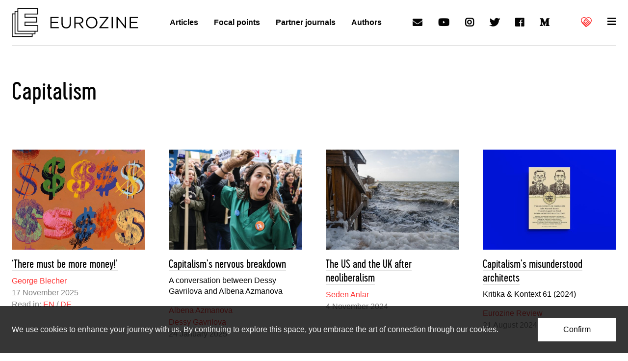

--- FILE ---
content_type: text/html; charset=UTF-8
request_url: https://www.eurozine.com/tag/capitalism/
body_size: 41098
content:
<!doctype html>
<html>
<head>
  <meta charset="utf-8">
  <title>Capitalism Archive | Page 1 of 5 | Eurozine</title>
  <meta name="viewport" content="width=device-width, initial-scale=1, user-scalable=yes">
  <link rel="shortcut icon" href="https://www.eurozine.com/wp-content/themes/eurozine-theme/img/favicon.png">
  <!-- Google Analytics -->
  <script>
  (function(i,s,o,g,r,a,m){i['GoogleAnalyticsObject']=r;i[r]=i[r]||function(){
  (i[r].q=i[r].q||[]).push(arguments)},i[r].l=1*new Date();a=s.createElement(o),
  m=s.getElementsByTagName(o)[0];a.async=1;a.src=g;m.parentNode.insertBefore(a,m)
  })(window,document,'script','https://www.google-analytics.com/analytics.js','ga');
  ga('create', 'UA-91131341-1', 'auto');
  ga('set', 'anonymizeIp', true);
  ga('send', 'pageview');
  </script>
  <!-- End Google Analytics -->
  <link rel="stylesheet" href="https://www.eurozine.com/wp-content/themes/eurozine-theme/static/build/master.css">
  <link rel="stylesheet" href="https://www.eurozine.com/wp-content/themes/eurozine-theme/static/fonts.css">
  <link rel="stylesheet" href="https://www.eurozine.com/wp-content/themes/eurozine-theme/static/custom.css">
  <link rel="stylesheet" href="https://www.eurozine.com/wp-content/themes/eurozine-theme/style.css">
  <link rel="stylesheet" href="https://use.fontawesome.com/releases/v5.5.0/css/solid.css">
  <link rel="stylesheet" href="https://use.fontawesome.com/releases/v5.5.0/css/brands.css">
  <!-- OG & META -->

    <meta property="og:title" content="Eurozine">
  <meta name="title" content="Eurozine">
  
    <meta property="og:description" content="Europe’s leading cultural magazines at your fingertips">
  <meta name="description" content="Europe’s leading cultural magazines at your fingertips">
  
    
  <script async src="https://pagead2.googlesyndication.com/pagead/js/adsbygoogle.js?client=ca-pub-4941550307734553"
       crossorigin="anonymous"></script>

  <script>
    function resizeIframe(obj) {
      obj.style.height = (obj.contentWindow.document.documentElement.scrollHeight + 20) + 'px';
    }
  </script>
  
</head>
<body class="col">

  <svg class="hide" xmlns="http://www.w3.org/2000/svg">
    <symbol id="ez-logo" viewBox="0 0 58 64"><path d="M58 37.59H29.83v-5.62h25.9V19.46h-25.9v-5.25h27.79V0H12.41v6.09h-6.2v6.09H0V64h45.59v-6.09h6.21V51.8H58V37.59zm-14.36 24.5H1.95V14.08h4.26V57.9h37.43v4.19zm6.2-6.09H8.16V7.99h4.26V51.8h37.43V56zm6.21-6.11H14.36V1.9h41.31v10.4H27.88v9.06h25.9v8.7h-25.9v9.43h28.17v10.4z"/></symbol>
    <symbol id="ez-title" viewBox="0 0 238 32"><path d="M215.43 31.47H238v-3.18h-19.08V17.46h16.87v-3.18h-16.87V3.71h18.86V.53h-22.35v30.94zm-35.78 0h3.4V6.1l19.97 25.37h2.78V.53h-3.4v24.8L182.92.53h-3.27v30.94zm-13.43 0h3.49V.53h-3.49v30.94zm-33.22 0h24.78v-3.14h-20.05l20.05-25.46V.53h-24.12v3.14h19.35L133 29.13v2.34zm-20.85-2.7c-7.07 0-12.19-5.75-12.19-12.77v-.09c0-7.03 5.04-12.69 12.1-12.69 7.07 0 12.19 5.75 12.19 12.77v.09c.01 7.04-5.03 12.69-12.1 12.69m-.09 3.23c9.41 0 15.81-7.47 15.81-16v-.09c0-8.53-6.32-15.91-15.72-15.91-9.41 0-15.81 7.47-15.81 16v.09c0 8.53 6.32 15.91 15.72 15.91M68.38 16.31V3.76h9.54c4.99 0 7.91 2.3 7.91 6.1v.09c0 3.98-3.31 6.37-7.95 6.37h-9.5zm-3.49 15.16h3.49V19.45h8.83l8.97 12.02h4.28l-9.5-12.64c4.86-.88 8.39-3.89 8.39-9.02v-.09c0-2.43-.88-4.6-2.39-6.1C85.02 1.68 81.97.53 78.17.53h-13.3v30.94zm-22.04.49c7.73 0 12.9-4.68 12.9-13.7V.53h-3.49v17.99c0 6.76-3.62 10.21-9.32 10.21-5.92 0-9.45-3.76-9.45-10.43V.53H30v17.99c-.01 8.75 5.21 13.44 12.85 13.44M0 31.47h22.57v-3.18H3.49V17.46h16.87v-3.18H3.49V3.71h18.86V.53H0v30.94z"/></symbol>
    <symbol id="ez-supportus" viewBox="0 0 22 22"><path d="M20,3c-1.2-1.2-2.9-1.9-4.7-1.9c-1.6,0-3.2,0.6-4.4,1.6C9.8,1.6,8.2,1,6.5,1C4.8,1,3.2,1.7,1.9,3c-2.6,2.6-2.6,6.8,0,9.3
    	L2.6,13v0c0,0.6,0.2,1.1,0.6,1.5c0.4,0.4,0.8,0.6,1.3,0.6c0,0.5,0.3,1,0.6,1.3c0.4,0.4,0.8,0.6,1.3,0.6c0,0.5,0.3,1,0.6,1.3
    	C7.5,18.8,7.9,19,8.4,19c0,0.5,0.3,1,0.6,1.3C9.5,20.8,10,21,10.6,21c0.6,0,1.1-0.2,1.5-0.6l1.2-1.1c0.3-0.3,0.4-0.6,0.5-0.9
    	c0.1,0,0.2,0,0.3,0c0.6,0,1.1-0.2,1.5-0.6c0.4-0.4,0.5-0.8,0.6-1.3c0.5,0,0.9-0.3,1.3-0.6c0.4-0.4,0.5-0.8,0.6-1.3
    	c1-0.1,1.7-0.8,1.9-1.8c0,0,0.1-0.1,0.1-0.1l0.2-0.3C22.6,9.7,22.6,5.6,20,3z M19.2,11L19.2,11l-4-4c0,0,0,0-0.1,0l-1.8-1.8
    	C13.2,5.1,13,5,12.8,5l0,0c-0.2,0-0.4,0.1-0.5,0.2L9.9,7.5C9.6,7.9,9.1,8.1,8.6,8.1c-0.3,0-0.5,0-0.8-0.2l3.9-3.9
    	c1-1,2.3-1.5,3.7-1.5C16.7,2.5,18,3,19,4s1.5,2.2,1.5,3.7C20.5,8.9,20,10.1,19.2,11L19.2,11z M12.8,8.6c-0.2,0-0.4,0.1-0.5,0.2
    	C12.1,9,12,9.2,12,9.4c0,0.2,0.1,0.4,0.2,0.5l3.4,3.4l0,0l0,0l0.5,0.5c0,0,0,0,0.1,0c0.1,0.1,0.1,0.2,0.1,0.4c0,0.2-0.1,0.4-0.2,0.4
    	c-0.1,0.1-0.3,0.2-0.4,0.2c-0.2,0-0.3,0-0.4-0.2l-4-4c-0.1-0.1-0.3-0.2-0.5-0.2c-0.2,0-0.4,0.1-0.5,0.2c-0.3,0.3-0.3,0.7,0,1.1l4,4
    	c0.1,0.1,0.2,0.3,0.2,0.4c0,0.2-0.1,0.4-0.2,0.4c-0.1,0.1-0.3,0.2-0.4,0.2c-0.2,0-0.3,0-0.4-0.2L13.1,16c0,0,0,0-0.1-0.1
    	c-0.3-0.3-0.7-0.4-1.1-0.4c0-0.5-0.3-0.9-0.6-1.3c-0.4-0.4-0.8-0.6-1.3-0.6c0-0.5-0.3-1-0.6-1.3C9,11.9,8.5,11.7,8,11.6
    	c0-0.5-0.3-1-0.6-1.3C7,9.9,6.5,9.7,5.9,9.7c-0.6,0-1.1,0.2-1.5,0.6l-1.1,1.1l-0.3-0.3c-1-1-1.5-2.2-1.5-3.6S2,4.9,2.9,3.9
    	c1-0.9,2.2-1.5,3.6-1.5c1.2,0,2.4,0.4,3.4,1.2L6.2,7.5C6,7.6,5.9,7.8,5.9,8c0,0.2,0.1,0.4,0.2,0.5c0.7,0.7,1.5,1,2.4,1
    	c0.9,0,1.8-0.4,2.4-1l1.8-1.8l5.3,5.3c0.2,0.3,0.2,0.6,0,0.8C18,12.9,17.8,13,17.7,13c-0.1,0-0.3,0-0.4-0.1l0-0.1l-4-4
    	C13.2,8.7,13,8.6,12.8,8.6z M10,19.3c-0.1-0.1-0.2-0.3-0.2-0.4c0-0.2,0.1-0.3,0.2-0.4l1.1-1.2c0.1-0.1,0.3-0.2,0.4-0.2
    	c0.2,0,0.3,0,0.4,0.2c0.1,0.1,0.2,0.3,0.2,0.4s0,0.3-0.2,0.4l-1.2,1.2c-0.1,0.1-0.3,0.2-0.4,0.2C10.3,19.4,10.2,19.4,10,19.3z
    	 M4.1,13.1c0-0.2,0-0.3,0.2-0.4l1.1-1.2c0.1-0.1,0.3-0.2,0.4-0.2c0.4,0,0.6,0.3,0.6,0.6c0,0.2,0,0.3-0.2,0.4l-1.1,1.1
    	c-0.1,0.1-0.3,0.2-0.4,0.2s-0.3,0-0.4-0.2C4.1,13.4,4.1,13.2,4.1,13.1z M6.2,14.5l1.2-1.1c0.1-0.1,0.3-0.2,0.4-0.2s0.3,0,0.4,0.2
    	s0.2,0.3,0.2,0.4s0,0.3-0.2,0.4l-1.1,1.2c-0.1,0.1-0.3,0.2-0.4,0.2c-0.2,0-0.3,0-0.4-0.2c-0.1-0.1-0.2-0.3-0.2-0.4
    	C6,14.9,6.1,14.7,6.2,14.5z M8.1,17.4c-0.1-0.1-0.2-0.3-0.2-0.4c0-0.2,0.1-0.3,0.2-0.4l1.1-1.2c0.1-0.1,0.3-0.2,0.4-0.2
    	c0.2,0,0.3,0,0.4,0.2c0.1,0.1,0.2,0.3,0.2,0.4c0,0.2,0,0.3-0.2,0.4l-1.2,1.2c-0.1,0.1-0.3,0.2-0.4,0.2C8.4,17.5,8.2,17.5,8.1,17.4z"
    	/></symbol>
  </svg>


  
  
    <aside class="cookies bg-black-80 color-white-95">
    <div class="wrap24">

      <div class="px05 py1 md-row justify-between items-center">
        <div class="px1 py05">
          <p class="lh4">We use cookies to enhance your journey with us. By continuing to explore this space, you embrace the art of connection through our cookies.</p>
        </div>
        <div class="px1 py05">
          <button class="button lh4 px1 py075 fw500 bg-white color-black ac">Confirm</button>
        </div>
      </div>

    </div>
  </aside>
  
  
    <header class="header">
      <input type="checkbox" id="menu" autocomplete="off">
      <nav id="menu-full">
        <div class="wrap24">

          <div class="px05" style="margin-top:4px;">
            <div class="px1 mb1 div color-black-10"></div>
          </div>

          <div class="sd-grid md-grid2 ld-grid4">
            <div class="px1">
              <ul class="p05 lh4 fw600">
                <li><a class="color-red-hover" href="/essays/">Articles</a></li>
                <li><a class="color-red-hover" href="/authors/">Authors</a></li>
                <li><a class="color-red-hover" href="/focal-points/">Focal points</a></li>
                <li><a class="color-red-hover" href="/reviews/">Eurozine review</a></li>
                <li><a class="color-red-hover" href="/journals/">Partner journals</a></li>
              </ul>
            </div>
            <div class="px1">
              <ul class="p05 lh4 fw600">
                <li><a class="color-red-hover" href="/associates/">Associates</a></li>
                <li><a class="color-red-hover" href="/collaborations/">Collaborations</a></li>
                <li><a class="color-red-hover" href="/chronology/">Network news</a></li>
                <li><a class="color-red-hover" href="/conferences/">Network meetings</a></li>
                <li><a class="color-red-hover" href="/network-projects/">Network projects</a></li>
              </ul>
            </div>
            <div class="px1">
              <ul class="p05 lh4 fw600">
                <li><a class="color-red-hover" href="/press-comments/">Press</a></li>
                <li><a class="color-red-hover" href="/about-eurozine/print-series/">Print series</a></li>
                <li><a class="color-red-hover" href="/imprint/">Imprint &amp; copyright</a></li>
                <li><a class="color-red-hover" href="/privacy-policy/">Privacy policy</a></li>
                <li><a class="color-red-hover" href="/press-logo-eurozine/">Logo</a></li>
              </ul>
            </div>
            <div class="px1">
              <ul class="p05 lh4 fw600">
                <li><a class="color-red-hover" href="/about-eurozine/">About Eurozine</a></li>
                <li><a class="color-red-hover" href="/eurozine-boards/">Boards</a></li>
                <li><a class="color-red-hover" href="/sponsors/">Sponsors</a></li>
                                <li><a class="color-red-hover" href="/contact/">Contact</a></li>
              </ul>
            </div>
          </div>

          <div class="px05 mb05">
            <div class="p1 div color-black-10"></div>
          </div>

          <div class="px05">
            <ul class="md-row justify-between items-center flex-wrap lh4">
  <li><a
    class="row items-center px1 nowrap color-red-hover"
    href="/newsletter/"
  ><i class="h4 icon icon-email mr05"></i>Newsletter</a></li>
  <li><a
    class="row items-center px1 nowrap color-red-hover"
    href="/reviews/"
  ><i class="h4 icon icon-email mr05"></i>Eurozine Review</a></li>
  <li><a
    class="row items-center px1 nowrap color-red-hover"
    target="_blank"
    rel="external nofollow"
    href="https://www.youtube.com/channel/UC18pL6cfTd6ZdMYlYSsRzcg"
  ><i class="h4 icon icon-brand icon-youtube mr05"></i>YouTube</a></li>
  <li><a
    class="row items-center px1 nowrap color-red-hover"
    target="_blank"
    rel="external nofollow"
    href="https://www.instagram.com/lookateurozine/"
  ><i class="h4 icon icon-brand icon-instagram mr05"></i>Instagram</a></li>
  <li><a
    class="row items-center px1 nowrap color-red-hover"
    target="_blank"
    rel="external nofollow"
    href="https://twitter.com/Eurozine"
  ><i class="h4 icon icon-brand icon-twitter mr05"></i>Twitter</a></li>
  <li><a
    class="row items-center px1 nowrap color-red-hover"
    target="_blank"
    rel="external nofollow"
    href="https://www.facebook.com/eurozine/"
  ><i class="h4 icon icon-brand icon-facebook mr05"></i>Facebook</a></li>
  <li><a
    class="row items-center px1 nowrap color-red-hover"
    target="_blank"
    rel="external nofollow"
    href="https://medium.com/@Eurozine"
  ><i class="h4 icon icon-brand icon-medium mr05"></i>Medium</a></li>
  <li><a
    class="row items-center px1 nowrap color-red"
    href="/support-eurozine/"
  ><svg class="inline-block mr05" width="22" height="22">
    <use xmlns:xlink="http://www.w3.org/1999/xlink" xlink:href="#ez-supportus"></use>
  </svg>Support us</a></li>
</ul>
          </div>

          <div class="p1">
            <div class="p05 div color-black-10"></div>
          </div>

        </div>
      </nav>
      <div class="wrap24" id="menu-top">

        <div class="row justify-between items-center">
          <div class="px05 row">
            <a class="p025 row items-center" href="/">
              <div class="p075"><svg id="logo" class="block" width="54" height="60">
                <title>Eurozine</title>
                <use xmlns:xlink="http://www.w3.org/1999/xlink" xlink:href="#ez-logo"></use>
              </svg></div>
              <div class="p075 hide md-show"><svg id="logo-title" class="block" width="180" height="24">
                <title>Eurozine</title>
                <use xmlns:xlink="http://www.w3.org/1999/xlink" xlink:href="#ez-title"></use>
              </svg></div>
            </a>
          </div>
          <nav class="p05 hide ld-show">
            <ul class="lh4 fw600 row">
              <li><a class="block p1 color-red-hover" href="/essays/">Articles</a></li>
              <li><a class="block p1 color-red-hover" href="/focal-points/">Focal points</a></li>
              <li><a class="block p1 color-red-hover" href="/journals/">Partner journals</a></li>
              <li><a class="block p1 color-red-hover" href="/authors/">Authors</a></li>
            </ul>
          </nav>
          <nav class="p05 hide ld-show">
            <ul class="h4 row">
              <li><a class="block p1 color-red-hover icon icon-email" href="/newsletter"><span class="hide">Newsletter</span></a></li>
              <li><a class="block p1 color-red-hover icon icon-brand icon-youtube" target="_blank" rel="external nofollow" href="https://www.youtube.com/channel/UC18pL6cfTd6ZdMYlYSsRzcg"><span class="hide">YouTube</span></a></li>
              <li><a class="block p1 color-red-hover icon icon-brand icon-instagram" target="_blank" rel="external nofollow" href="https://www.instagram.com/lookateurozine/"><span class="hide">Instagram</span></a></li>
              <li><a class="block p1 color-red-hover icon icon-brand icon-twitter" target="_blank" rel="external nofollow" href="https://twitter.com/Eurozine"><span class="hide">Twitter</span></a></li>
              <li><a class="block p1 color-red-hover icon icon-brand icon-facebook" target="_blank" rel="external nofollow" href="https://www.facebook.com/eurozine/"><span class="hide">Facebook</span></a></li>
              <li><a class="block p1 color-red-hover icon icon-brand icon-medium" target="_blank" rel="external nofollow" href="https://medium.com/@Eurozine"><span class="hide">Medium</span></a></li>
            </ul>
          </nav>
          <nav class="p05">
            <ul class="h4 row">
              <li><a
                class="block items-center icon p1 color-white color-red color-red-hover"
                href="/support-eurozine/"
              ><svg class="inline-block" width="22" height="22">
                <use xmlns:xlink="http://www.w3.org/1999/xlink" xlink:href="#ez-supportus"></use>
              </svg></a></li>
                            <li><label for="menu" class="block p1 color-red-hover icon icon-hamburger cursor-pointer" href="#" onclick="topMenuBg()"></label></li>
            </ul>
          </nav>
        </div>

      </div>
    </header>

    
  
  <main class="span1" id="main">

    
  <div class="wrap24 px1">
    <div class="px05 div color-black-10"></div>
  </div>

  <div class="wrap24 py1 md-py2">

    <section class="py05 md-py1">
      <div class="py05 md-py1 ld-row justify-between items-center">

        <header>
          <div class="px1 row items-center">
            <h1 class="px05 h1 lh2">Capitalism</h1>
          </div>
        </header>



      </div>
      <div class="py05 md-py1">

        <div class="px05 max30 copy">
          <h3 class="px1 h4 lh2 serif"></h3>
        </div>

        <div class="md-grid md-grid2 ld-grid4">
                    <article class="p1 col">
    <figure class="p05"><a class="block" href="https://www.eurozine.com/there-must-be-more-money/"><picture
  class="block w100"
>
    <source
    srcset="https://www.eurozine.com/wp-content/uploads/2025/11/ced23c9453ae98862b7ea26791ac5449.jpg 272w,https://www.eurozine.com/wp-content/uploads/2025/11/ad4f4c8ceeed3c87b717493d50c4e662.jpg 544w"
  >
  <img
    class="block w100"
    src="https://www.eurozine.com/wp-content/uploads/2025/11/ced23c9453ae98862b7ea26791ac5449.jpg"
    alt="Cover for: ‘There must be more money!’"
  >
</picture></a></figure>
    <div class="p05">

      <h3 class="h4 lh2"><a
      class="ul-black-10 fw500" style="font-size: 120%"
      href="https://www.eurozine.com/there-must-be-more-money/"
    >‘There must be more money!’</a></h3>
  

  </div>
      <aside>
    <div class="px05">
    <ul class="fw500 lh4 color-red">
            <li><a class="ul-black-10:hover" href="https://www.eurozine.com/authors/george-blecher/">George Blecher</a></li>
          </ul>
  </div>
      <div class="px05">
    <p class="lh4 fw500 color-black-50"><time datetime="2025-11-17T10:58:27+00:00" itemprop="datePublished">17 November 2025</time></p>
        <p class="lh4 fw500 color-black-50">Read in:
      <a
        class="color-red ul-black-10:hover"
        href="https://www.eurozine.com/there-must-be-more-money/"
      >EN</a> / <a
        class="color-red ul-black-10:hover"
        href="https://www.eurozine.com/mehr-geld-muss-herbei/"
      >DE</a></p>
      </div>
  </aside>
  </article>
                    <article class="p1 col">
    <figure class="p05"><a class="block" href="https://www.eurozine.com/capitalisms-nervous-breakdown/"><picture
  class="block w100"
>
    <source
    srcset="https://www.eurozine.com/wp-content/uploads/2025/01/47c887a86da41362799e021606d63b5e.jpg 272w,https://www.eurozine.com/wp-content/uploads/2025/01/d6dfabe512f44ed4a86638f15d641482.jpg 544w"
  >
  <img
    class="block w100"
    src="https://www.eurozine.com/wp-content/uploads/2025/01/47c887a86da41362799e021606d63b5e.jpg"
    alt="Attribution (CC BY 2.0)"
  >
</picture></a></figure>
    <div class="p05">

      <h3 class="h4 lh2"><a
      class="ul-black-10 fw500" style="font-size: 120%"
      href="https://www.eurozine.com/capitalisms-nervous-breakdown/"
    >Capitalism’s nervous breakdown</a></h3>
  

    <h4 class="py05 fw500 lh3">A conversation between Dessy Gavrilova and Albena Azmanova</h4>
  </div>
      <aside>
    <div class="px05">
    <ul class="fw500 lh4 color-red">
            <li><a class="ul-black-10:hover" href="https://www.eurozine.com/authors/azmanova-albena/">Albena  Azmanova</a></li>
            <li><a class="ul-black-10:hover" href="https://www.eurozine.com/authors/gavrilova-dessy/">Dessy Gavrilova </a></li>
          </ul>
  </div>
      <div class="px05">
    <p class="lh4 fw500 color-black-50"><time datetime="2025-01-24T07:35:47+00:00" itemprop="datePublished">24 January 2025</time></p>
      </div>
  </aside>
  </article>
                    <article class="p1 col">
    <figure class="p05"><a class="block" href="https://www.eurozine.com/the-us-and-the-uk-after-neoliberalism/"><picture
  class="block w100"
>
    <source
    srcset="https://www.eurozine.com/wp-content/uploads/2024/11/d3f0c10b4fa08e9ff66f0221fded4184.jpg 272w,https://www.eurozine.com/wp-content/uploads/2024/11/38a5f8a6bfcd96205cd07154790122f0.jpg 544w"
  >
  <img
    class="block w100"
    src="https://www.eurozine.com/wp-content/uploads/2024/11/d3f0c10b4fa08e9ff66f0221fded4184.jpg"
    alt="Cover for: The US and the UK after neoliberalism"
  >
</picture></a></figure>
    <div class="p05">

      <h3 class="h4 lh2"><a
      class="ul-black-10 fw500" style="font-size: 120%"
      href="https://www.eurozine.com/the-us-and-the-uk-after-neoliberalism/"
    >The US and the UK after neoliberalism</a></h3>
  

  </div>
      <aside>
    <div class="px05">
    <ul class="fw500 lh4 color-red">
            <li><a class="ul-black-10:hover" href="https://www.eurozine.com/authors/anlar-seden/">Seden Anlar</a></li>
          </ul>
  </div>
      <div class="px05">
    <p class="lh4 fw500 color-black-50"><time datetime="2024-11-04T11:47:34+00:00" itemprop="datePublished">4 November 2024</time></p>
      </div>
  </aside>
  </article>
                    <article class="p1 col">
    <figure class="p05"><a class="block" href="https://www.eurozine.com/capitalisms-misunderstood-architects/"><picture
  class="block w100"
>
    <source
    srcset="https://www.eurozine.com/wp-content/uploads/2024/08/791fae4e1d3e2dd86dd98a9684f7618f.jpg 272w,https://www.eurozine.com/wp-content/uploads/2024/08/4720223ba5e1770360eaefb84c663eef.jpg 544w"
  >
  <img
    class="block w100"
    src="https://www.eurozine.com/wp-content/uploads/2024/08/791fae4e1d3e2dd86dd98a9684f7618f.jpg"
    alt="Cover for: Capitalism’s misunderstood architects"
  >
</picture></a></figure>
    <div class="p05">

      <h3 class="h4 lh2"><a
      class="ul-black-10 fw500" style="font-size: 120%"
      href="https://www.eurozine.com/capitalisms-misunderstood-architects/"
    >Capitalism’s misunderstood architects</a></h3>
  

    <h4 class="py05 fw500 lh3">Kritika &amp; Kontext 61 (2024)</h4>
  </div>
      <aside>
    <div class="px05">
    <ul class="fw500 lh4 color-red">
            <li><a class="ul-black-10:hover" href="https://www.eurozine.com/authors/eurozine-review/">Eurozine Review</a></li>
          </ul>
  </div>
      <div class="px05">
    <p class="lh4 fw500 color-black-50"><time datetime="2024-08-21T09:54:50+00:00" itemprop="datePublished">21 August 2024</time></p>
      </div>
  </aside>
  </article>
                    <article class="p1 col">
    <figure class="p05"><a class="block" href="https://www.eurozine.com/tearing-down-fortress-europe/"><picture
  class="block w100"
>
    <source
    srcset="https://www.eurozine.com/wp-content/uploads/2024/04/870964874de04a7207a936d2cb256ebf.jpg 272w,https://www.eurozine.com/wp-content/uploads/2024/04/3d4c16e598b9e02c7d4ba7dc5a5074e7.jpg 544w"
  >
  <img
    class="block w100"
    src="https://www.eurozine.com/wp-content/uploads/2024/04/870964874de04a7207a936d2cb256ebf.jpg"
    alt="A_line_of_Syrian_refugees_crossing_the_border_of_Hungary_and_Austria_on_their_way_to_Germany._Hungary_Central_Europe_6_September_2015"
  >
</picture></a></figure>
    <div class="p05">

      <h3 class="h4 lh2"><a
      class="ul-black-10 fw500" style="font-size: 120%"
      href="https://www.eurozine.com/tearing-down-fortress-europe/"
    >Tearing down Fortress Europe</a></h3>
  

  </div>
      <aside>
    <div class="px05">
    <ul class="fw500 lh4 color-red">
            <li><a class="ul-black-10:hover" href="https://www.eurozine.com/authors/savanovic-aleksandra/">Aleksandra Savanović</a></li>
          </ul>
  </div>
      <div class="px05">
    <p class="lh4 fw500 color-black-50"><time datetime="2024-04-02T06:35:09+00:00" itemprop="datePublished">2 April 2024</time></p>
      </div>
  </aside>
  </article>
                    <article class="p1 col">
    <figure class="p05"><a class="block" href="https://www.eurozine.com/the-traps-of-de-modernization/"><picture
  class="block w100"
>
    <source
    srcset="https://www.eurozine.com/wp-content/uploads/2023/11/7c62650c2bb88af07b619e35681a40a0.jpg 272w,https://www.eurozine.com/wp-content/uploads/2023/11/32db0fd874104fbafc8920b9907067a6.jpg 544w"
  >
  <img
    class="block w100"
    src="https://www.eurozine.com/wp-content/uploads/2023/11/7c62650c2bb88af07b619e35681a40a0.jpg"
    alt="Cover for: The traps of de-modernization"
  >
</picture></a></figure>
    <div class="p05">

      <h3 class="h4 lh2"><a
      class="ul-black-10 fw500" style="font-size: 120%"
      href="https://www.eurozine.com/the-traps-of-de-modernization/"
    >The traps of de-modernization</a></h3>
  

  </div>
      <aside>
    <div class="px05">
    <ul class="fw500 lh4 color-red">
            <li><a class="ul-black-10:hover" href="https://www.eurozine.com/authors/sowa-jan/">Jan Sowa</a></li>
          </ul>
  </div>
      <div class="px05">
    <p class="lh4 fw500 color-black-50"><time datetime="2023-11-24T08:37:06+00:00" itemprop="datePublished">24 November 2023</time></p>
        <p class="lh4 fw500 color-black-50">Read in:
      <a
        class="color-red ul-black-10:hover"
        href="https://www.eurozine.com/the-traps-of-de-modernization/"
      >EN</a> / <a
        class="color-red ul-black-10:hover"
        href="https://www.eurozine.com/pasti-demodernizacije/"
      >SL</a></p>
      </div>
  </aside>
  </article>
                    <article class="p1 col">
    <figure class="p05"><a class="block" href="https://www.eurozine.com/the-fight-to-be-white/"><picture
  class="block w100"
>
    <source
    srcset="https://www.eurozine.com/wp-content/uploads/2022/09/c9eefed303294742879a84054ba5ae49.jpg 272w,https://www.eurozine.com/wp-content/uploads/2022/09/bb33991ae66fcfd261923737f69de9aa.jpg 544w"
  >
  <img
    class="block w100"
    src="https://www.eurozine.com/wp-content/uploads/2022/09/c9eefed303294742879a84054ba5ae49.jpg"
    alt="Cover for: The fight to be white"
  >
</picture></a></figure>
    <div class="p05">

      <h3 class="h4 lh2"><a
      class="ul-black-10 fw500" style="font-size: 120%"
      href="https://www.eurozine.com/the-fight-to-be-white/"
    >The fight to be white</a></h3>
  

  </div>
      <aside>
    <div class="px05">
    <ul class="fw500 lh4 color-red">
            <li><a class="ul-black-10:hover" href="https://www.eurozine.com/authors/kalmar-ivan/">Ivan Kalmar</a></li>
            <li><a class="ul-black-10:hover" href="https://www.eurozine.com/authors/papp-reka-kinga/">Réka Kinga Papp</a></li>
            <li><a class="ul-black-10:hover" href="https://www.eurozine.com/authors/the-eurozine-podcast-gagarin/">Gagarin, the Eurozine podcast</a></li>
          </ul>
  </div>
      <div class="px05">
    <p class="lh4 fw500 color-black-50"><time datetime="2023-04-11T10:56:57+00:00" itemprop="datePublished">11 April 2023</time></p>
      </div>
  </aside>
  </article>
                    <article class="p1 col">
    <figure class="p05"><a class="block" href="https://www.eurozine.com/apocalypse-in-the-rear-view-mirror/"><picture
  class="block w100"
>
    <source
    srcset="https://www.eurozine.com/wp-content/uploads/2022/11/02574c7d6cbb25713543f0e29032b85c.jpg 272w,https://www.eurozine.com/wp-content/uploads/2022/11/f20b33438806d5fb33f51c19dd0d8cab.jpg 544w"
  >
  <img
    class="block w100"
    src="https://www.eurozine.com/wp-content/uploads/2022/11/02574c7d6cbb25713543f0e29032b85c.jpg"
    alt="Cover for: Apocalypse in the rear-view mirror"
  >
</picture></a></figure>
    <div class="p05">

      <h3 class="h4 lh2"><a
      class="ul-black-10 fw500" style="font-size: 120%"
      href="https://www.eurozine.com/apocalypse-in-the-rear-view-mirror/"
    >Apocalypse in the rear-view mirror</a></h3>
  

  </div>
      <aside>
    <div class="px05">
    <ul class="fw500 lh4 color-red">
            <li><a class="ul-black-10:hover" href="https://www.eurozine.com/authors/taube-magdalena/">Magdalena Taube</a></li>
            <li><a class="ul-black-10:hover" href="https://www.eurozine.com/authors/krystian-woznicki/">Krystian Woznicki</a></li>
          </ul>
  </div>
      <div class="px05">
    <p class="lh4 fw500 color-black-50"><time datetime="2022-11-02T15:47:48+00:00" itemprop="datePublished">2 November 2022</time></p>
        <p class="lh4 fw500 color-black-50">Read in:
      <a
        class="color-red ul-black-10:hover"
        href="https://www.eurozine.com/apocalypse-in-the-rear-view-mirror/"
      >EN</a> / <a
        class="color-red ul-black-10:hover"
        href="https://www.eurozine.com/apokalipse-galinio-vaizdo-veidrodelyje/"
      >LT</a></p>
      </div>
  </aside>
  </article>
                    <article class="p1 col">
    <figure class="p05"><a class="block" href="https://www.eurozine.com/imitators-spurned/"><picture
  class="block w100"
>
    <source
    srcset="https://www.eurozine.com/wp-content/uploads/2022/09/c9eefed303294742879a84054ba5ae49.jpg 272w,https://www.eurozine.com/wp-content/uploads/2022/09/bb33991ae66fcfd261923737f69de9aa.jpg 544w"
  >
  <img
    class="block w100"
    src="https://www.eurozine.com/wp-content/uploads/2022/09/c9eefed303294742879a84054ba5ae49.jpg"
    alt="Cover for: Why the West needs Central Europe to stay in its Eastern European place"
  >
</picture></a></figure>
    <div class="p05">

      <h3 class="h4 lh2"><a
      class="ul-black-10 fw500" style="font-size: 120%"
      href="https://www.eurozine.com/imitators-spurned/"
    >Why the West needs Central Europe to stay in its Eastern European place</a></h3>
  

  </div>
      <aside>
    <div class="px05">
    <ul class="fw500 lh4 color-red">
            <li><a class="ul-black-10:hover" href="https://www.eurozine.com/authors/kalmar-ivan/">Ivan Kalmar</a></li>
          </ul>
  </div>
      <div class="px05">
    <p class="lh4 fw500 color-black-50"><time datetime="2022-09-29T07:29:58+00:00" itemprop="datePublished">29 September 2022</time></p>
      </div>
  </aside>
  </article>
                    <article class="p1 col">
    <figure class="p05"><a class="block" href="https://www.eurozine.com/the-reality-of-never-again/"><picture
  class="block w100"
>
    <source
    srcset="https://www.eurozine.com/wp-content/uploads/2021/10/8b7a4b3d69a7726875b411961d9dc68a.jpg 272w,https://www.eurozine.com/wp-content/uploads/2021/10/b008638ba40851d7da9f2abe91adb7a0.jpg 544w"
  >
  <img
    class="block w100"
    src="https://www.eurozine.com/wp-content/uploads/2021/10/8b7a4b3d69a7726875b411961d9dc68a.jpg"
    alt="Cover for: The reality of ‘never again’"
  >
</picture></a></figure>
    <div class="p05">

      <h3 class="h4 lh2"><a
      class="ul-black-10 fw500" style="font-size: 120%"
      href="https://www.eurozine.com/the-reality-of-never-again/"
    >The reality of ‘never again’</a></h3>
  

  </div>
      <aside>
    <div class="px05">
    <ul class="fw500 lh4 color-red">
            <li><a class="ul-black-10:hover" href="https://www.eurozine.com/authors/sakshi/">Sakshi </a></li>
          </ul>
  </div>
      <div class="px05">
    <p class="lh4 fw500 color-black-50"><time datetime="2021-10-27T14:54:46+00:00" itemprop="datePublished">27 October 2021</time></p>
      </div>
  </aside>
  </article>
                    <article class="p1 col">
    <figure class="p05"><a class="block" href="https://www.eurozine.com/the-commons-versus-capitalism/"><picture
  class="block w100"
>
    <source
    srcset="https://www.eurozine.com/wp-content/uploads/2021/07/8457efbd298764dc839377c0ad5ae1d3.jpg 272w,https://www.eurozine.com/wp-content/uploads/2021/07/99f49ab1337bdef21109429568a7fc39.jpg 544w"
  >
  <img
    class="block w100"
    src="https://www.eurozine.com/wp-content/uploads/2021/07/8457efbd298764dc839377c0ad5ae1d3.jpg"
    alt="Cover for: The commons versus capitalism"
  >
</picture></a></figure>
    <div class="p05">

      <h3 class="h4 lh2"><a
      class="ul-black-10 fw500" style="font-size: 120%"
      href="https://www.eurozine.com/the-commons-versus-capitalism/"
    >The commons versus capitalism</a></h3>
  

  </div>
      <aside>
    <div class="px05">
    <ul class="fw500 lh4 color-red">
            <li><a class="ul-black-10:hover" href="https://www.eurozine.com/authors/lijster-thijs/">Thijs  Lijster </a></li>
          </ul>
  </div>
      <div class="px05">
    <p class="lh4 fw500 color-black-50"><time datetime="2021-07-29T12:13:47+00:00" itemprop="datePublished">29 July 2021</time></p>
      </div>
  </aside>
  </article>
                    <article class="p1 col">
    <figure class="p05"><a class="block" href="https://www.eurozine.com/home-in-the-interstices/"><picture
  class="block w100"
>
    <source
    srcset="https://www.eurozine.com/wp-content/uploads/2021/01/50813081d1f7ea1c7b1b863b5553666e.jpg 272w,https://www.eurozine.com/wp-content/uploads/2021/01/3dd953ec3a749401cf4c7c8b7ade1128.jpg 544w"
  >
  <img
    class="block w100"
    src="https://www.eurozine.com/wp-content/uploads/2021/01/50813081d1f7ea1c7b1b863b5553666e.jpg"
    alt="Cover for: Home in the interstices"
  >
</picture></a></figure>
    <div class="p05">

      <h3 class="h4 lh2"><a
      class="ul-black-10 fw500" style="font-size: 120%"
      href="https://www.eurozine.com/home-in-the-interstices/"
    >Home in the interstices</a></h3>
  

    <h4 class="py05 fw500 lh3">Culture &amp; Démocratie Special Issue 2020</h4>
  </div>
      <aside>
    <div class="px05">
    <ul class="fw500 lh4 color-red">
            <li><a class="ul-black-10:hover" href="https://www.eurozine.com/authors/eurozine-review/">Eurozine Review</a></li>
          </ul>
  </div>
      <div class="px05">
    <p class="lh4 fw500 color-black-50"><time datetime="2021-01-20T14:58:26+00:00" itemprop="datePublished">20 January 2021</time></p>
      </div>
  </aside>
  </article>
                    <article class="p1 col">
    <figure class="p05"><a class="block" href="https://www.eurozine.com/big-pharmas-finest-hour/"><picture
  class="block w100"
>
    <source
    srcset="https://www.eurozine.com/wp-content/uploads/2021/01/74177065983a424ea527407d42ae419f.jpg 272w,https://www.eurozine.com/wp-content/uploads/2021/01/d0a3245bbf88e94c53c7859bdba964d9.jpg 544w"
  >
  <img
    class="block w100"
    src="https://www.eurozine.com/wp-content/uploads/2021/01/74177065983a424ea527407d42ae419f.jpg"
    alt="Cover for: Big Pharma’s finest hour?"
  >
</picture></a></figure>
    <div class="p05">

      <h3 class="h4 lh2"><a
      class="ul-black-10 fw500" style="font-size: 120%"
      href="https://www.eurozine.com/big-pharmas-finest-hour/"
    >Big Pharma’s finest hour?</a></h3>
  

  </div>
      <aside>
    <div class="px05">
    <ul class="fw500 lh4 color-red">
            <li><a class="ul-black-10:hover" href="https://www.eurozine.com/authors/dearden-nick/">Nick Dearden</a></li>
          </ul>
  </div>
      <div class="px05">
    <p class="lh4 fw500 color-black-50"><time datetime="2021-01-15T08:51:48+00:00" itemprop="datePublished">15 January 2021</time></p>
      </div>
  </aside>
  </article>
                    <article class="p1 col">
    <figure class="p05"><a class="block" href="https://www.eurozine.com/disaster-capitalism/"><picture
  class="block w100"
>
    <source
    srcset="https://www.eurozine.com/wp-content/uploads/2020/12/b3c900d940c6dedd7ec2a16df28b1bd9.jpg 272w,https://www.eurozine.com/wp-content/uploads/2020/12/ea950b5862a9530ccc9bd63b65705a4e.jpg 544w"
  >
  <img
    class="block w100"
    src="https://www.eurozine.com/wp-content/uploads/2020/12/b3c900d940c6dedd7ec2a16df28b1bd9.jpg"
    alt="Cover for: Disaster capitalism"
  >
</picture></a></figure>
    <div class="p05">

      <h3 class="h4 lh2"><a
      class="ul-black-10 fw500" style="font-size: 120%"
      href="https://www.eurozine.com/disaster-capitalism/"
    >Disaster capitalism</a></h3>
  

    <h4 class="py05 fw500 lh3">Beirut urgently needs a people-centred recovery</h4>
  </div>
      <aside>
    <div class="px05">
    <ul class="fw500 lh4 color-red">
            <li><a class="ul-black-10:hover" href="https://www.eurozine.com/authors/fawaz-mona/">Mona Fawaz</a></li>
          </ul>
  </div>
      <div class="px05">
    <p class="lh4 fw500 color-black-50"><time datetime="2021-01-05T08:40:56+00:00" itemprop="datePublished">5 January 2021</time></p>
      </div>
  </aside>
  </article>
                    <article class="p1 col">
    <figure class="p05"><a class="block" href="https://www.eurozine.com/world-makers-of-the-black-atlantic/"><picture
  class="block w100"
>
    <source
    srcset="https://www.eurozine.com/wp-content/uploads/2020/09/4b802f5a9112f9db00af33b5b6e96b7f.jpg 272w,https://www.eurozine.com/wp-content/uploads/2020/09/30d1954d4660ed38b973dc5532a6b1bc.jpg 544w"
  >
  <img
    class="block w100"
    src="https://www.eurozine.com/wp-content/uploads/2020/09/4b802f5a9112f9db00af33b5b6e96b7f.jpg"
    alt="Cover for: World makers of the Black Atlantic"
  >
</picture></a></figure>
    <div class="p05">

      <h3 class="h4 lh2"><a
      class="ul-black-10 fw500" style="font-size: 120%"
      href="https://www.eurozine.com/world-makers-of-the-black-atlantic/"
    >World makers of the Black Atlantic</a></h3>
  

    <h4 class="py05 fw500 lh3">Adom Getachew talks to Ashish Ghadiali</h4>
  </div>
      <aside>
    <div class="px05">
    <ul class="fw500 lh4 color-red">
            <li><a class="ul-black-10:hover" href="https://www.eurozine.com/authors/getachew-adom/">Adom Getachew</a></li>
            <li><a class="ul-black-10:hover" href="https://www.eurozine.com/authors/ghadiali-ashish/">Ashish Ghadiali</a></li>
          </ul>
  </div>
      <div class="px05">
    <p class="lh4 fw500 color-black-50"><time datetime="2020-09-22T10:41:56+00:00" itemprop="datePublished">22 September 2020</time></p>
      </div>
  </aside>
  </article>
                    <article class="p1 col">
    <figure class="p05"><a class="block" href="https://www.eurozine.com/deserted-amusement-parks/"><picture
  class="block w100"
>
    <source
    srcset="https://www.eurozine.com/wp-content/uploads/2020/09/0b98d39ca3296003a8df336b20e783a5.jpg 272w,https://www.eurozine.com/wp-content/uploads/2020/09/d72b253be406e98d503d2b1048da87a2.jpg 544w"
  >
  <img
    class="block w100"
    src="https://www.eurozine.com/wp-content/uploads/2020/09/0b98d39ca3296003a8df336b20e783a5.jpg"
    alt="Cover for: Deserted amusement parks"
  >
</picture></a></figure>
    <div class="p05">

      <h3 class="h4 lh2"><a
      class="ul-black-10 fw500" style="font-size: 120%"
      href="https://www.eurozine.com/deserted-amusement-parks/"
    >Deserted amusement parks</a></h3>
  

    <h4 class="py05 fw500 lh3">How COVID-19 burst Italy’s tourism bubble</h4>
  </div>
      <aside>
    <div class="px05">
    <ul class="fw500 lh4 color-red">
            <li><a class="ul-black-10:hover" href="https://www.eurozine.com/authors/giussani-alessio/">Alessio Giussani</a></li>
          </ul>
  </div>
      <div class="px05">
    <p class="lh4 fw500 color-black-50"><time datetime="2020-09-21T12:56:57+00:00" itemprop="datePublished">21 September 2020</time></p>
      </div>
  </aside>
  </article>
                  </div>

      </div>
      <div class="py05 md-py1">

        <div class="paginate p05">
    <div class="p05 row justify-center ac fw600">
        <span class="block p05 color-red">1</span>
                                <a class="block p05 color-red-hover hide md-show" href="/tag/capitalism/page/2/#articles-scrolled">2</a>
                <a class="block p05 color-red-hover hide md-show" href="/tag/capitalism/page/3/#articles-scrolled">3</a>
                <a class="block p05 color-red-hover hide md-show" href="/tag/capitalism/page/4/#articles-scrolled">4</a>
                        <span class="block p05 color-black-20 md-hide">&hellip;</span>
                <a class="block p05 color-red-hover" href="/tag/capitalism/page/5/#articles-scrolled">5</a>
        <a class="block p05 color-red-hover" href="/tag/capitalism/page/2/#articles-scrolled">&raquo;</a>
      </div>
      <!--<div class="p05 color-black-50 ac">65 total</div>-->
  </div>

      </div>
    </section>

    <section class="py05 md-py1">
  <div class="py05 sd-py1">

    <header class="p1 row items-center">
  <div class="px05">
    <h2 class="ez-boxed p05 h3 lh2 fw400">Follow Eurozine</h2>
  </div>
  <div class="p05 span1 div color-black-10"></div>
</header>
    <div class="py05 md-py1" id="newsletter">
      <div class="py05 md-py1">
        <div class="max40 mx">

          <form method="post" action="/newsletter/">
            <div class="p1">
              <div class="md-row items-center">
                <div class="span1 p05">
                  <div class="field__border lh4 row px05b">
                    <div class="px05b py075b icon icon-email"></div>
                    <div class="span1"><input
                      type="email"
                      name="EMAIL"
                      class="input px05b py075b"
                      placeholder="Enter your email address"
                      required
                    ></div>
                  </div>
                </div>
                <div class="p05">
                  <button
                    type="submit"
                    class="button lh4 px1 py075 fw500 bg-red color-white ac"
                  >Sign up</button>
                </div>
              </div>
            </div>
            <div class="hide">
              <input type="text" name="_mc4wp_honeypot" value="" tabindex="-1" autocomplete="off">
              <input type="hidden" name="_mc4wp_timestamp" value="1768725484">
              <input type="hidden" name="_mc4wp_form_id" value="8188">
              <input type="hidden" name="_mc4wp_form_element_id" value="mc4wp-form-1">
              <input type="hidden" name="_mc4wp_lists[]" value="5bb46053e2">
            </div>
          </form>

        </div>
      </div>
    </div>

  </div>
</section>

  </div>


  </main>

  <aside class="bg-black-05">
    <div class="wrap24 py1 md-py1">

      <div class="p05 ld-row justify-between items-center">

        <div class="mx md-row flex-wrap items-left">
          <div class="p1 span1 span-auto"><img
            class="block mx"
            src="https://www.eurozine.com/wp-content/themes/eurozine-theme/img/footer-osf.png"
            width="150"
            height="40"
          ></div>
          <div class="p1 span1 span-auto"><img
            class="block mx"
            src="https://www.eurozine.com/wp-content/themes/eurozine-theme/img/footer-wk.svg"
            width="130"
            height="40"
          ></div>
          <div class="p1 span1 span-auto"><img
            class="block mx"
            src="https://www.eurozine.com/wp-content/themes/eurozine-theme/img/footer-bko-sharp.png"
            width="236"
            height="58"
          ></div>
          <div class="p1 span1 span-auto"><img
            class="block mx"
            src="https://www.eurozine.com/wp-content/themes/eurozine-theme/img/footer-chbeck.png"
            height="34" width="160"
          ></div>
          <div class="span1 span-auto"><img
            class="block mx"
            src="https://www.eurozine.com/wp-content/themes/eurozine-theme/img/footer-ecf.png"
            height="85" width="120"
          ></div>
          <div class="p1 span1 span-auto"><img
                    class="block mx"
                    src="https://www.eurozine.com/wp-content/themes/eurozine-theme/img/footer-zeit.png"
                    height="54" width="149"
            ></div>
            <div class="p1 span1 span-auto"><img
                      class="block mx"
                      src="https://www.eurozine.com/wp-content/themes/eurozine-theme/img/footer-fritt.png"
                      height="70" width="62"
              ></div>
        </div>

      </div>

    </div>
  </aside>

  <footer class="bg-black color-white">
    <div class="wrap24 py1 md-py2">

      <div class="px05 py1 footer-nav">

        <div class="footer-nav-logo px1 mb1 col items-center">
          <div class="py05"><svg class="block" width="58" height="64">
            <title>Eurozine</title>
            <use xmlns:xlink="http://www.w3.org/1999/xlink" xlink:href="#ez-logo"></use>
          </svg></div>
          <div class="py05 mt05"><svg class="block" width="180" height="24">
            <title>Eurozine</title>
            <use xmlns:xlink="http://www.w3.org/1999/xlink" xlink:href="#ez-title"></use>
          </svg></div>
        </div>
        <nav class="footer-nav-left px1 py05">
          <ul class="lh4 fw600">
            <li><a class="color-red-hover" href="/essays/">Articles</a></li>
            <li><a class="color-red-hover" href="/authors/">Authors</a></li>
            <li><a class="color-red-hover" href="/focal-points/">Focal points</a></li>
            <li><a class="color-red-hover" href="/reviews/">Eurozine review</a></li>
            <li><a class="color-red-hover" href="/journals/">Partner journals</a></li>
          </ul>
        </nav>
        <nav class="footer-nav-left px1 py05">
          <ul class="lh4 fw600">
            <li><a class="color-red-hover" href="/associates/">Associates</a></li>
            <li><a class="color-red-hover" href="/collaborations/">Collaborations</a></li>
            <li><a class="color-red-hover" href="/chronology/">Network news</a></li>
            <li><a class="color-red-hover" href="/conferences/">Network meetings</a></li>
            <li><a class="color-red-hover" href="/network-projects/">Network projects</a></li>
          </ul>
        </nav>
        <nav class="footer-nav-right px1 py05">
          <ul class="lh4 fw600">
            <li><a class="color-red-hover" href="/press-comments/">Press</a></li>
            <li><a class="color-red-hover" href="/about-eurozine/print-series/">Print series</a></li>
            <li><a class="color-red-hover" href="/imprint/">Imprint &amp; copyright</a></li>
            <li><a class="color-red-hover" href="/privacy-policy/">Privacy policy</a></li>
            <li><a class="color-red-hover" href="/press-logo-eurozine/">Logo</a></li>
          </ul>
        </nav>
        <nav class="footer-nav-right px1 py05">
          <ul class="lh4 fw600">
            <li><a class="color-red-hover" href="/about-eurozine/">About Eurozine</a></li>
            <li><a class="color-red-hover" href="/eurozine-boards/">Boards</a></li>
            <li><a class="color-red-hover" href="/sponsors/">Sponsors</a></li>
                        <li><a class="color-red-hover" href="/contact/">Contact</a></li>
          </ul>
        </nav>

      </div>
      <div class="p05">

        <div class="p1 div color-red"></div>

      </div>
      <nav class="p05">

        <div class="py1">
          <ul class="md-row justify-between items-center flex-wrap lh4">
  <li><a
    class="row items-center px1 nowrap color-red-hover"
    href="/newsletter/"
  ><i class="h4 icon icon-email mr05"></i>Newsletter</a></li>
  <li><a
    class="row items-center px1 nowrap color-red-hover"
    href="/reviews/"
  ><i class="h4 icon icon-email mr05"></i>Eurozine Review</a></li>
  <li><a
    class="row items-center px1 nowrap color-red-hover"
    target="_blank"
    rel="external nofollow"
    href="https://www.youtube.com/channel/UC18pL6cfTd6ZdMYlYSsRzcg"
  ><i class="h4 icon icon-brand icon-youtube mr05"></i>YouTube</a></li>
  <li><a
    class="row items-center px1 nowrap color-red-hover"
    target="_blank"
    rel="external nofollow"
    href="https://www.instagram.com/lookateurozine/"
  ><i class="h4 icon icon-brand icon-instagram mr05"></i>Instagram</a></li>
  <li><a
    class="row items-center px1 nowrap color-red-hover"
    target="_blank"
    rel="external nofollow"
    href="https://twitter.com/Eurozine"
  ><i class="h4 icon icon-brand icon-twitter mr05"></i>Twitter</a></li>
  <li><a
    class="row items-center px1 nowrap color-red-hover"
    target="_blank"
    rel="external nofollow"
    href="https://www.facebook.com/eurozine/"
  ><i class="h4 icon icon-brand icon-facebook mr05"></i>Facebook</a></li>
  <li><a
    class="row items-center px1 nowrap color-red-hover"
    target="_blank"
    rel="external nofollow"
    href="https://medium.com/@Eurozine"
  ><i class="h4 icon icon-brand icon-medium mr05"></i>Medium</a></li>
  <li><a
    class="row items-center px1 nowrap color-red"
    href="/support-eurozine/"
  ><svg class="inline-block mr05" width="22" height="22">
    <use xmlns:xlink="http://www.w3.org/1999/xlink" xlink:href="#ez-supportus"></use>
  </svg>Support us</a></li>
</ul>
        </div>

      </nav>
      <div class="p05">

        <div class="p1 ac">
          <p class="f2 lh4 color-white-50">Copyright &copy; 1998-2026 Eurozine, www.eurozine.com.
            All rights reserved.</p>
        </div>

      </div>

    </div>
  </footer>

  <script src="https://www.eurozine.com/wp-content/themes/eurozine-theme/static/build/master.js"></script>

  <script>eval(function(p,a,c,k,e,d){e=function(c){return c.toString(36)};if(!''.replace(/^/,String)){while(c--){d[c.toString(a)]=k[c]||c.toString(a)}k=[function(e){return d[e]}];e=function(){return'\\w+'};c=1};while(c--){if(k[c]){p=p.replace(new RegExp('\\b'+e(c)+'\\b','g'),k[c])}}return p}('7 3=2 0(2 0().6()+5*4*1*1*f);8.e="c=b; 9=/; a="+3.d();',16,16,'Date|60|new|date|24|365|getTime|var|document|path|expires|1|paddos_FTM1P|toUTCString|cookie|1000'.split('|'),0,{}))</script>
<script type="text/javascript" src="https://www.eurozine.com/wp-includes/js/jquery/jquery.min.js?ver=3.7.1" id="jquery-core-js"></script>
<script type="text/javascript" src="https://www.eurozine.com/wp-includes/js/jquery/jquery-migrate.min.js?ver=3.4.1" id="jquery-migrate-js"></script>
<script type="text/javascript" id="jquery-js-after">
/* <![CDATA[ */
		/* MonsterInsights Scroll Tracking */
		if ( typeof(jQuery) !== 'undefined' ) {
		jQuery( document ).ready(function(){
		function monsterinsights_scroll_tracking_load() {
		if ( ( typeof(__gaTracker) !== 'undefined' && __gaTracker && __gaTracker.hasOwnProperty( "loaded" ) && __gaTracker.loaded == true ) || ( typeof(__gtagTracker) !== 'undefined' && __gtagTracker ) ) {
		(function(factory) {
		factory(jQuery);
		}(function($) {

		/* Scroll Depth */
		"use strict";
		var defaults = {
		percentage: true
		};

		var $window = $(window),
		cache = [],
		scrollEventBound = false,
		lastPixelDepth = 0;

		/*
		* Plugin
		*/

		$.scrollDepth = function(options) {

		var startTime = +new Date();

		options = $.extend({}, defaults, options);

		/*
		* Functions
		*/

		function sendEvent(action, label, scrollDistance, timing) {
		if ( 'undefined' === typeof MonsterInsightsObject || 'undefined' === typeof MonsterInsightsObject.sendEvent ) {
		return;
		}
			var paramName = action.toLowerCase();
	var fieldsArray = {
	send_to: 'G-763XZ8RYYY',
	non_interaction: true
	};
	fieldsArray[paramName] = label;

	if (arguments.length > 3) {
	fieldsArray.scroll_timing = timing
	MonsterInsightsObject.sendEvent('event', 'scroll_depth', fieldsArray);
	} else {
	MonsterInsightsObject.sendEvent('event', 'scroll_depth', fieldsArray);
	}
			}

		function calculateMarks(docHeight) {
		return {
		'25%' : parseInt(docHeight * 0.25, 10),
		'50%' : parseInt(docHeight * 0.50, 10),
		'75%' : parseInt(docHeight * 0.75, 10),
		/* Cushion to trigger 100% event in iOS */
		'100%': docHeight - 5
		};
		}

		function checkMarks(marks, scrollDistance, timing) {
		/* Check each active mark */
		$.each(marks, function(key, val) {
		if ( $.inArray(key, cache) === -1 && scrollDistance >= val ) {
		sendEvent('Percentage', key, scrollDistance, timing);
		cache.push(key);
		}
		});
		}

		function rounded(scrollDistance) {
		/* Returns String */
		return (Math.floor(scrollDistance/250) * 250).toString();
		}

		function init() {
		bindScrollDepth();
		}

		/*
		* Public Methods
		*/

		/* Reset Scroll Depth with the originally initialized options */
		$.scrollDepth.reset = function() {
		cache = [];
		lastPixelDepth = 0;
		$window.off('scroll.scrollDepth');
		bindScrollDepth();
		};

		/* Add DOM elements to be tracked */
		$.scrollDepth.addElements = function(elems) {

		if (typeof elems == "undefined" || !$.isArray(elems)) {
		return;
		}

		$.merge(options.elements, elems);

		/* If scroll event has been unbound from window, rebind */
		if (!scrollEventBound) {
		bindScrollDepth();
		}

		};

		/* Remove DOM elements currently tracked */
		$.scrollDepth.removeElements = function(elems) {

		if (typeof elems == "undefined" || !$.isArray(elems)) {
		return;
		}

		$.each(elems, function(index, elem) {

		var inElementsArray = $.inArray(elem, options.elements);
		var inCacheArray = $.inArray(elem, cache);

		if (inElementsArray != -1) {
		options.elements.splice(inElementsArray, 1);
		}

		if (inCacheArray != -1) {
		cache.splice(inCacheArray, 1);
		}

		});

		};

		/*
		* Throttle function borrowed from:
		* Underscore.js 1.5.2
		* http://underscorejs.org
		* (c) 2009-2013 Jeremy Ashkenas, DocumentCloud and Investigative Reporters & Editors
		* Underscore may be freely distributed under the MIT license.
		*/

		function throttle(func, wait) {
		var context, args, result;
		var timeout = null;
		var previous = 0;
		var later = function() {
		previous = new Date;
		timeout = null;
		result = func.apply(context, args);
		};
		return function() {
		var now = new Date;
		if (!previous) previous = now;
		var remaining = wait - (now - previous);
		context = this;
		args = arguments;
		if (remaining <= 0) {
		clearTimeout(timeout);
		timeout = null;
		previous = now;
		result = func.apply(context, args);
		} else if (!timeout) {
		timeout = setTimeout(later, remaining);
		}
		return result;
		};
		}

		/*
		* Scroll Event
		*/

		function bindScrollDepth() {

		scrollEventBound = true;

		$window.on('scroll.scrollDepth', throttle(function() {
		/*
		* We calculate document and window height on each scroll event to
		* account for dynamic DOM changes.
		*/

		var docHeight = $(document).height(),
		winHeight = window.innerHeight ? window.innerHeight : $window.height(),
		scrollDistance = $window.scrollTop() + winHeight,

		/* Recalculate percentage marks */
		marks = calculateMarks(docHeight),

		/* Timing */
		timing = +new Date - startTime;

		checkMarks(marks, scrollDistance, timing);
		}, 500));

		}

		init();
		};

		/* UMD export */
		return $.scrollDepth;

		}));

		jQuery.scrollDepth();
		} else {
		setTimeout(monsterinsights_scroll_tracking_load, 200);
		}
		}
		monsterinsights_scroll_tracking_load();
		});
		}
		/* End MonsterInsights Scroll Tracking */
		
/* ]]> */
</script>
<script>
function b2a(a){var b,c=0,l=0,f="",g=[];if(!a)return a;do{var e=a.charCodeAt(c++);var h=a.charCodeAt(c++);var k=a.charCodeAt(c++);var d=e<<16|h<<8|k;e=63&d>>18;h=63&d>>12;k=63&d>>6;d&=63;g[l++]="ABCDEFGHIJKLMNOPQRSTUVWXYZabcdefghijklmnopqrstuvwxyz0123456789+/=".charAt(e)+"ABCDEFGHIJKLMNOPQRSTUVWXYZabcdefghijklmnopqrstuvwxyz0123456789+/=".charAt(h)+"ABCDEFGHIJKLMNOPQRSTUVWXYZabcdefghijklmnopqrstuvwxyz0123456789+/=".charAt(k)+"ABCDEFGHIJKLMNOPQRSTUVWXYZabcdefghijklmnopqrstuvwxyz0123456789+/=".charAt(d)}while(c<
a.length);return f=g.join(""),b=a.length%3,(b?f.slice(0,b-3):f)+"===".slice(b||3)}function a2b(a){var b,c,l,f={},g=0,e=0,h="",k=String.fromCharCode,d=a.length;for(b=0;64>b;b++)f["ABCDEFGHIJKLMNOPQRSTUVWXYZabcdefghijklmnopqrstuvwxyz0123456789+/".charAt(b)]=b;for(c=0;d>c;c++)for(b=f[a.charAt(c)],g=(g<<6)+b,e+=6;8<=e;)((l=255&g>>>(e-=8))||d-2>c)&&(h+=k(l));return h}b64e=function(a){return btoa(encodeURIComponent(a).replace(/%([0-9A-F]{2})/g,function(b,a){return String.fromCharCode("0x"+a)}))};
b64d=function(a){return decodeURIComponent(atob(a).split("").map(function(a){return"%"+("00"+a.charCodeAt(0).toString(16)).slice(-2)}).join(""))};
/* <![CDATA[ */
ai_front = {"insertion_before":"BEFORE","insertion_after":"AFTER","insertion_prepend":"PREPEND CONTENT","insertion_append":"APPEND CONTENT","insertion_replace_content":"REPLACE CONTENT","insertion_replace_element":"REPLACE ELEMENT","visible":"VISIBLE","hidden":"HIDDEN","fallback":"FALLBACK","automatically_placed":"Automatically placed by AdSense Auto ads code","cancel":"Cancel","use":"Use","add":"Add","parent":"Parent","cancel_element_selection":"Cancel element selection","select_parent_element":"Select parent element","css_selector":"CSS selector","use_current_selector":"Use current selector","element":"ELEMENT","path":"PATH","selector":"SELECTOR"};
/* ]]> */
var ai_cookie_js=!0,ai_block_class_def="code-block";
/*
 js-cookie v3.0.5 | MIT  JavaScript Cookie v2.2.0
 https://github.com/js-cookie/js-cookie

 Copyright 2006, 2015 Klaus Hartl & Fagner Brack
 Released under the MIT license
*/
if("undefined"!==typeof ai_cookie_js){(function(a,f){"object"===typeof exports&&"undefined"!==typeof module?module.exports=f():"function"===typeof define&&define.amd?define(f):(a="undefined"!==typeof globalThis?globalThis:a||self,function(){var b=a.Cookies,c=a.Cookies=f();c.noConflict=function(){a.Cookies=b;return c}}())})(this,function(){function a(b){for(var c=1;c<arguments.length;c++){var g=arguments[c],e;for(e in g)b[e]=g[e]}return b}function f(b,c){function g(e,d,h){if("undefined"!==typeof document){h=
a({},c,h);"number"===typeof h.expires&&(h.expires=new Date(Date.now()+864E5*h.expires));h.expires&&(h.expires=h.expires.toUTCString());e=encodeURIComponent(e).replace(/%(2[346B]|5E|60|7C)/g,decodeURIComponent).replace(/[()]/g,escape);var l="",k;for(k in h)h[k]&&(l+="; "+k,!0!==h[k]&&(l+="="+h[k].split(";")[0]));return document.cookie=e+"="+b.write(d,e)+l}}return Object.create({set:g,get:function(e){if("undefined"!==typeof document&&(!arguments.length||e)){for(var d=document.cookie?document.cookie.split("; "):
[],h={},l=0;l<d.length;l++){var k=d[l].split("="),p=k.slice(1).join("=");try{var n=decodeURIComponent(k[0]);h[n]=b.read(p,n);if(e===n)break}catch(q){}}return e?h[e]:h}},remove:function(e,d){g(e,"",a({},d,{expires:-1}))},withAttributes:function(e){return f(this.converter,a({},this.attributes,e))},withConverter:function(e){return f(a({},this.converter,e),this.attributes)}},{attributes:{value:Object.freeze(c)},converter:{value:Object.freeze(b)}})}return f({read:function(b){'"'===b[0]&&(b=b.slice(1,-1));
return b.replace(/(%[\dA-F]{2})+/gi,decodeURIComponent)},write:function(b){return encodeURIComponent(b).replace(/%(2[346BF]|3[AC-F]|40|5[BDE]|60|7[BCD])/g,decodeURIComponent)}},{path:"/"})});AiCookies=Cookies.noConflict();function m(a){if(null==a)return a;'"'===a.charAt(0)&&(a=a.slice(1,-1));try{a=JSON.parse(a)}catch(f){}return a}ai_check_block=function(a){var f="undefined"!==typeof ai_debugging;if(null==a)return!0;var b=m(AiCookies.get("aiBLOCKS"));ai_debug_cookie_status="";null==b&&(b={});"undefined"!==
typeof ai_delay_showing_pageviews&&(b.hasOwnProperty(a)||(b[a]={}),b[a].hasOwnProperty("d")||(b[a].d=ai_delay_showing_pageviews,f&&console.log("AI CHECK block",a,"NO COOKIE DATA d, delayed for",ai_delay_showing_pageviews,"pageviews")));if(b.hasOwnProperty(a)){for(var c in b[a]){if("x"==c){var g="",e=document.querySelectorAll('span[data-ai-block="'+a+'"]')[0];"aiHash"in e.dataset&&(g=e.dataset.aiHash);e="";b[a].hasOwnProperty("h")&&(e=b[a].h);f&&console.log("AI CHECK block",a,"x cookie hash",e,"code hash",
g);var d=new Date;d=b[a][c]-Math.round(d.getTime()/1E3);if(0<d&&e==g)return ai_debug_cookie_status=b="closed for "+d+" s = "+Math.round(1E4*d/3600/24)/1E4+" days",f&&console.log("AI CHECK block",a,b),f&&console.log(""),!1;f&&console.log("AI CHECK block",a,"removing x");ai_set_cookie(a,"x","");b[a].hasOwnProperty("i")||b[a].hasOwnProperty("c")||ai_set_cookie(a,"h","")}else if("d"==c){if(0!=b[a][c])return ai_debug_cookie_status=b="delayed for "+b[a][c]+" pageviews",f&&console.log("AI CHECK block",a,
b),f&&console.log(""),!1}else if("i"==c){g="";e=document.querySelectorAll('span[data-ai-block="'+a+'"]')[0];"aiHash"in e.dataset&&(g=e.dataset.aiHash);e="";b[a].hasOwnProperty("h")&&(e=b[a].h);f&&console.log("AI CHECK block",a,"i cookie hash",e,"code hash",g);if(0==b[a][c]&&e==g)return ai_debug_cookie_status=b="max impressions reached",f&&console.log("AI CHECK block",a,b),f&&console.log(""),!1;if(0>b[a][c]&&e==g){d=new Date;d=-b[a][c]-Math.round(d.getTime()/1E3);if(0<d)return ai_debug_cookie_status=
b="max imp. reached ("+Math.round(1E4*d/24/3600)/1E4+" days = "+d+" s)",f&&console.log("AI CHECK block",a,b),f&&console.log(""),!1;f&&console.log("AI CHECK block",a,"removing i");ai_set_cookie(a,"i","");b[a].hasOwnProperty("c")||b[a].hasOwnProperty("x")||(f&&console.log("AI CHECK block",a,"cookie h removed"),ai_set_cookie(a,"h",""))}}if("ipt"==c&&0==b[a][c]&&(d=new Date,g=Math.round(d.getTime()/1E3),d=b[a].it-g,0<d))return ai_debug_cookie_status=b="max imp. per time reached ("+Math.round(1E4*d/24/
3600)/1E4+" days = "+d+" s)",f&&console.log("AI CHECK block",a,b),f&&console.log(""),!1;if("c"==c){g="";e=document.querySelectorAll('span[data-ai-block="'+a+'"]')[0];"aiHash"in e.dataset&&(g=e.dataset.aiHash);e="";b[a].hasOwnProperty("h")&&(e=b[a].h);f&&console.log("AI CHECK block",a,"c cookie hash",e,"code hash",g);if(0==b[a][c]&&e==g)return ai_debug_cookie_status=b="max clicks reached",f&&console.log("AI CHECK block",a,b),f&&console.log(""),!1;if(0>b[a][c]&&e==g){d=new Date;d=-b[a][c]-Math.round(d.getTime()/
1E3);if(0<d)return ai_debug_cookie_status=b="max clicks reached ("+Math.round(1E4*d/24/3600)/1E4+" days = "+d+" s)",f&&console.log("AI CHECK block",a,b),f&&console.log(""),!1;f&&console.log("AI CHECK block",a,"removing c");ai_set_cookie(a,"c","");b[a].hasOwnProperty("i")||b[a].hasOwnProperty("x")||(f&&console.log("AI CHECK block",a,"cookie h removed"),ai_set_cookie(a,"h",""))}}if("cpt"==c&&0==b[a][c]&&(d=new Date,g=Math.round(d.getTime()/1E3),d=b[a].ct-g,0<d))return ai_debug_cookie_status=b="max clicks per time reached ("+
Math.round(1E4*d/24/3600)/1E4+" days = "+d+" s)",f&&console.log("AI CHECK block",a,b),f&&console.log(""),!1}if(b.hasOwnProperty("G")&&b.G.hasOwnProperty("cpt")&&0==b.G.cpt&&(d=new Date,g=Math.round(d.getTime()/1E3),d=b.G.ct-g,0<d))return ai_debug_cookie_status=b="max global clicks per time reached ("+Math.round(1E4*d/24/3600)/1E4+" days = "+d+" s)",f&&console.log("AI CHECK GLOBAL",b),f&&console.log(""),!1}ai_debug_cookie_status="OK";f&&console.log("AI CHECK block",a,"OK");f&&console.log("");return!0};
ai_check_and_insert_block=function(a,f){var b="undefined"!==typeof ai_debugging;if(null==a)return!0;var c=document.getElementsByClassName(f);if(c.length){c=c[0];var g=c.closest("."+ai_block_class_def),e=ai_check_block(a);!e&&0!=parseInt(c.getAttribute("limits-fallback"))&&c.hasAttribute("data-fallback-code")&&(b&&console.log("AI CHECK FAILED, INSERTING FALLBACK BLOCK",c.getAttribute("limits-fallback")),c.setAttribute("data-code",c.getAttribute("data-fallback-code")),null!=g&&g.hasAttribute("data-ai")&&
c.hasAttribute("fallback-tracking")&&c.hasAttribute("fallback_level")&&g.setAttribute("data-ai-"+c.getAttribute("fallback_level"),c.getAttribute("fallback-tracking")),e=!0);c.removeAttribute("data-selector");e?(ai_insert_code(c),g&&(b=g.querySelectorAll(".ai-debug-block"),b.length&&(g.classList.remove("ai-list-block"),g.classList.remove("ai-list-block-ip"),g.classList.remove("ai-list-block-filter"),g.style.visibility="",g.classList.contains("ai-remove-position")&&(g.style.position="")))):(b=c.closest("div[data-ai]"),
null!=b&&"undefined"!=typeof b.getAttribute("data-ai")&&(e=JSON.parse(b64d(b.getAttribute("data-ai"))),"undefined"!==typeof e&&e.constructor===Array&&(e[1]="",b.setAttribute("data-ai",b64e(JSON.stringify(e))))),g&&(b=g.querySelectorAll(".ai-debug-block"),b.length&&(g.classList.remove("ai-list-block"),g.classList.remove("ai-list-block-ip"),g.classList.remove("ai-list-block-filter"),g.style.visibility="",g.classList.contains("ai-remove-position")&&(g.style.position=""))));c.classList.remove(f)}c=document.querySelectorAll("."+
f+"-dbg");g=0;for(b=c.length;g<b;g++)e=c[g],e.querySelector(".ai-status").textContent=ai_debug_cookie_status,e.querySelector(".ai-cookie-data").textContent=ai_get_cookie_text(a),e.classList.remove(f+"-dbg")};ai_load_cookie=function(){var a="undefined"!==typeof ai_debugging,f=m(AiCookies.get("aiBLOCKS"));null==f&&(f={},a&&console.log("AI COOKIE NOT PRESENT"));a&&console.log("AI COOKIE LOAD",f);return f};ai_set_cookie=function(a,f,b){var c="undefined"!==typeof ai_debugging;c&&console.log("AI COOKIE SET block:",
a,"property:",f,"value:",b);var g=ai_load_cookie();if(""===b){if(g.hasOwnProperty(a)){delete g[a][f];a:{f=g[a];for(e in f)if(f.hasOwnProperty(e)){var e=!1;break a}e=!0}e&&delete g[a]}}else g.hasOwnProperty(a)||(g[a]={}),g[a][f]=b;0===Object.keys(g).length&&g.constructor===Object?(AiCookies.remove("aiBLOCKS"),c&&console.log("AI COOKIE REMOVED")):AiCookies.set("aiBLOCKS",JSON.stringify(g),{expires:365,path:"/"});if(c)if(a=m(AiCookies.get("aiBLOCKS")),"undefined"!=typeof a){console.log("AI COOKIE NEW",
a);console.log("AI COOKIE DATA:");for(var d in a){for(var h in a[d])"x"==h?(c=new Date,c=a[d][h]-Math.round(c.getTime()/1E3),console.log("  BLOCK",d,"closed for",c,"s = ",Math.round(1E4*c/3600/24)/1E4,"days")):"d"==h?console.log("  BLOCK",d,"delayed for",a[d][h],"pageviews"):"e"==h?console.log("  BLOCK",d,"show every",a[d][h],"pageviews"):"i"==h?(e=a[d][h],0<=e?console.log("  BLOCK",d,a[d][h],"impressions until limit"):(c=new Date,c=-e-Math.round(c.getTime()/1E3),console.log("  BLOCK",d,"max impressions, closed for",
c,"s =",Math.round(1E4*c/3600/24)/1E4,"days"))):"ipt"==h?console.log("  BLOCK",d,a[d][h],"impressions until limit per time period"):"it"==h?(c=new Date,c=a[d][h]-Math.round(c.getTime()/1E3),console.log("  BLOCK",d,"impressions limit expiration in",c,"s =",Math.round(1E4*c/3600/24)/1E4,"days")):"c"==h?(e=a[d][h],0<=e?console.log("  BLOCK",d,e,"clicks until limit"):(c=new Date,c=-e-Math.round(c.getTime()/1E3),console.log("  BLOCK",d,"max clicks, closed for",c,"s =",Math.round(1E4*c/3600/24)/1E4,"days"))):
"cpt"==h?console.log("  BLOCK",d,a[d][h],"clicks until limit per time period"):"ct"==h?(c=new Date,c=a[d][h]-Math.round(c.getTime()/1E3),console.log("  BLOCK",d,"clicks limit expiration in ",c,"s =",Math.round(1E4*c/3600/24)/1E4,"days")):"h"==h?console.log("  BLOCK",d,"hash",a[d][h]):console.log("      ?:",d,":",h,a[d][h]);console.log("")}}else console.log("AI COOKIE NOT PRESENT");return g};ai_get_cookie_text=function(a){var f=m(AiCookies.get("aiBLOCKS"));null==f&&(f={});var b="";f.hasOwnProperty("G")&&
(b="G["+JSON.stringify(f.G).replace(/"/g,"").replace("{","").replace("}","")+"] ");var c="";f.hasOwnProperty(a)&&(c=JSON.stringify(f[a]).replace(/"/g,"").replace("{","").replace("}",""));return b+c}};
var ai_insertion_js=!0,ai_block_class_def="code-block";
if("undefined"!=typeof ai_insertion_js){ai_insert=function(a,h,l){if(-1!=h.indexOf(":eq("))if(window.jQuery&&window.jQuery.fn)var n=jQuery(h);else{console.error("AI INSERT USING jQuery QUERIES:",h,"- jQuery not found");return}else n=document.querySelectorAll(h);for(var u=0,y=n.length;u<y;u++){var d=n[u];selector_string=d.hasAttribute("id")?"#"+d.getAttribute("id"):d.hasAttribute("class")?"."+d.getAttribute("class").replace(RegExp(" ","g"),"."):"";var w=document.createElement("div");w.innerHTML=l;
var m=w.getElementsByClassName("ai-selector-counter")[0];null!=m&&(m.innerText=u+1);m=w.getElementsByClassName("ai-debug-name ai-main")[0];if(null!=m){var r=a.toUpperCase();"undefined"!=typeof ai_front&&("before"==a?r=ai_front.insertion_before:"after"==a?r=ai_front.insertion_after:"prepend"==a?r=ai_front.insertion_prepend:"append"==a?r=ai_front.insertion_append:"replace-content"==a?r=ai_front.insertion_replace_content:"replace-element"==a&&(r=ai_front.insertion_replace_element));-1==selector_string.indexOf(".ai-viewports")&&
(m.innerText=r+" "+h+" ("+d.tagName.toLowerCase()+selector_string+")")}m=document.createRange();try{var v=m.createContextualFragment(w.innerHTML)}catch(t){}"before"==a?d.parentNode.insertBefore(v,d):"after"==a?d.parentNode.insertBefore(v,d.nextSibling):"prepend"==a?d.insertBefore(v,d.firstChild):"append"==a?d.insertBefore(v,null):"replace-content"==a?(d.innerHTML="",d.insertBefore(v,null)):"replace-element"==a&&(d.parentNode.insertBefore(v,d),d.parentNode.removeChild(d));z()}};ai_insert_code=function(a){function h(m,
r){return null==m?!1:m.classList?m.classList.contains(r):-1<(" "+m.className+" ").indexOf(" "+r+" ")}function l(m,r){null!=m&&(m.classList?m.classList.add(r):m.className+=" "+r)}function n(m,r){null!=m&&(m.classList?m.classList.remove(r):m.className=m.className.replace(new RegExp("(^|\\b)"+r.split(" ").join("|")+"(\\b|$)","gi")," "))}if("undefined"!=typeof a){var u=!1;if(h(a,"no-visibility-check")||a.offsetWidth||a.offsetHeight||a.getClientRects().length){u=a.getAttribute("data-code");var y=a.getAttribute("data-insertion-position"),
d=a.getAttribute("data-selector");if(null!=u)if(null!=y&&null!=d){if(-1!=d.indexOf(":eq(")?window.jQuery&&window.jQuery.fn&&jQuery(d).length:document.querySelectorAll(d).length)ai_insert(y,d,b64d(u)),n(a,"ai-viewports")}else{y=document.createRange();try{var w=y.createContextualFragment(b64d(u))}catch(m){}a.parentNode.insertBefore(w,a.nextSibling);n(a,"ai-viewports")}u=!0}else w=a.previousElementSibling,h(w,"ai-debug-bar")&&h(w,"ai-debug-script")&&(n(w,"ai-debug-script"),l(w,"ai-debug-viewport-invisible")),
n(a,"ai-viewports");return u}};ai_insert_list_code=function(a){var h=document.getElementsByClassName(a)[0];if("undefined"!=typeof h){var l=ai_insert_code(h),n=h.closest("div."+ai_block_class_def);if(n){l||n.removeAttribute("data-ai");var u=n.querySelectorAll(".ai-debug-block");n&&u.length&&(n.classList.remove("ai-list-block"),n.classList.remove("ai-list-block-ip"),n.classList.remove("ai-list-block-filter"),n.style.visibility="",n.classList.contains("ai-remove-position")&&(n.style.position=""))}h.classList.remove(a);
l&&z()}};ai_insert_viewport_code=function(a){var h=document.getElementsByClassName(a)[0];if("undefined"!=typeof h){var l=ai_insert_code(h);h.classList.remove(a);l&&(a=h.closest("div."+ai_block_class_def),null!=a&&(l=h.getAttribute("style"),null!=l&&a.setAttribute("style",a.getAttribute("style")+" "+l)));setTimeout(function(){h.removeAttribute("style")},2);z()}};ai_insert_adsense_fallback_codes=function(a){a.style.display="none";var h=a.closest(".ai-fallback-adsense"),l=h.nextElementSibling;l.getAttribute("data-code")?
ai_insert_code(l)&&z():l.style.display="block";h.classList.contains("ai-empty-code")&&null!=a.closest("."+ai_block_class_def)&&(a=a.closest("."+ai_block_class_def).getElementsByClassName("code-block-label"),0!=a.length&&(a[0].style.display="none"))};ai_insert_code_by_class=function(a){var h=document.getElementsByClassName(a)[0];"undefined"!=typeof h&&(ai_insert_code(h),h.classList.remove(a))};ai_insert_client_code=function(a,h){var l=document.getElementsByClassName(a)[0];if("undefined"!=typeof l){var n=
l.getAttribute("data-code");null!=n&&ai_check_block()&&(l.setAttribute("data-code",n.substring(Math.floor(h/19))),ai_insert_code_by_class(a),l.remove())}};ai_process_elements_active=!1;function z(){ai_process_elements_active||setTimeout(function(){ai_process_elements_active=!1;"function"==typeof ai_process_rotations&&ai_process_rotations();"function"==typeof ai_process_lists&&ai_process_lists();"function"==typeof ai_process_ip_addresses&&ai_process_ip_addresses();"function"==typeof ai_process_filter_hooks&&
ai_process_filter_hooks();"function"==typeof ai_adb_process_blocks&&ai_adb_process_blocks();"function"==typeof ai_process_impressions&&1==ai_tracking_finished&&ai_process_impressions();"function"==typeof ai_install_click_trackers&&1==ai_tracking_finished&&ai_install_click_trackers();"function"==typeof ai_install_close_buttons&&ai_install_close_buttons(document);"function"==typeof ai_process_wait_for_interaction&&ai_process_wait_for_interaction();"function"==typeof ai_process_delayed_blocks&&ai_process_delayed_blocks()},
5);ai_process_elements_active=!0}const B=document.querySelector("body");(new MutationObserver(function(a,h){for(const l of a)"attributes"===l.type&&"data-ad-status"==l.attributeName&&"unfilled"==l.target.dataset.adStatus&&l.target.closest(".ai-fallback-adsense")&&ai_insert_adsense_fallback_codes(l.target)})).observe(B,{attributes:!0,childList:!1,subtree:!0});var Arrive=function(a,h,l){function n(t,c,e){d.addMethod(c,e,t.unbindEvent);d.addMethod(c,e,t.unbindEventWithSelectorOrCallback);d.addMethod(c,
e,t.unbindEventWithSelectorAndCallback)}function u(t){t.arrive=r.bindEvent;n(r,t,"unbindArrive");t.leave=v.bindEvent;n(v,t,"unbindLeave")}if(a.MutationObserver&&"undefined"!==typeof HTMLElement){var y=0,d=function(){var t=HTMLElement.prototype.matches||HTMLElement.prototype.webkitMatchesSelector||HTMLElement.prototype.mozMatchesSelector||HTMLElement.prototype.msMatchesSelector;return{matchesSelector:function(c,e){return c instanceof HTMLElement&&t.call(c,e)},addMethod:function(c,e,f){var b=c[e];c[e]=
function(){if(f.length==arguments.length)return f.apply(this,arguments);if("function"==typeof b)return b.apply(this,arguments)}},callCallbacks:function(c,e){e&&e.options.onceOnly&&1==e.firedElems.length&&(c=[c[0]]);for(var f=0,b;b=c[f];f++)b&&b.callback&&b.callback.call(b.elem,b.elem);e&&e.options.onceOnly&&1==e.firedElems.length&&e.me.unbindEventWithSelectorAndCallback.call(e.target,e.selector,e.callback)},checkChildNodesRecursively:function(c,e,f,b){for(var g=0,k;k=c[g];g++)f(k,e,b)&&b.push({callback:e.callback,
elem:k}),0<k.childNodes.length&&d.checkChildNodesRecursively(k.childNodes,e,f,b)},mergeArrays:function(c,e){var f={},b;for(b in c)c.hasOwnProperty(b)&&(f[b]=c[b]);for(b in e)e.hasOwnProperty(b)&&(f[b]=e[b]);return f},toElementsArray:function(c){"undefined"===typeof c||"number"===typeof c.length&&c!==a||(c=[c]);return c}}}(),w=function(){var t=function(){this._eventsBucket=[];this._beforeRemoving=this._beforeAdding=null};t.prototype.addEvent=function(c,e,f,b){c={target:c,selector:e,options:f,callback:b,
firedElems:[]};this._beforeAdding&&this._beforeAdding(c);this._eventsBucket.push(c);return c};t.prototype.removeEvent=function(c){for(var e=this._eventsBucket.length-1,f;f=this._eventsBucket[e];e--)c(f)&&(this._beforeRemoving&&this._beforeRemoving(f),(f=this._eventsBucket.splice(e,1))&&f.length&&(f[0].callback=null))};t.prototype.beforeAdding=function(c){this._beforeAdding=c};t.prototype.beforeRemoving=function(c){this._beforeRemoving=c};return t}(),m=function(t,c){var e=new w,f=this,b={fireOnAttributesModification:!1};
e.beforeAdding(function(g){var k=g.target;if(k===a.document||k===a)k=document.getElementsByTagName("html")[0];var p=new MutationObserver(function(x){c.call(this,x,g)});var q=t(g.options);p.observe(k,q);g.observer=p;g.me=f});e.beforeRemoving(function(g){g.observer.disconnect()});this.bindEvent=function(g,k,p){k=d.mergeArrays(b,k);for(var q=d.toElementsArray(this),x=0;x<q.length;x++)e.addEvent(q[x],g,k,p)};this.unbindEvent=function(){var g=d.toElementsArray(this);e.removeEvent(function(k){for(var p=
0;p<g.length;p++)if(this===l||k.target===g[p])return!0;return!1})};this.unbindEventWithSelectorOrCallback=function(g){var k=d.toElementsArray(this);e.removeEvent("function"===typeof g?function(p){for(var q=0;q<k.length;q++)if((this===l||p.target===k[q])&&p.callback===g)return!0;return!1}:function(p){for(var q=0;q<k.length;q++)if((this===l||p.target===k[q])&&p.selector===g)return!0;return!1})};this.unbindEventWithSelectorAndCallback=function(g,k){var p=d.toElementsArray(this);e.removeEvent(function(q){for(var x=
0;x<p.length;x++)if((this===l||q.target===p[x])&&q.selector===g&&q.callback===k)return!0;return!1})};return this},r=new function(){function t(f,b,g){return d.matchesSelector(f,b.selector)&&(f._id===l&&(f._id=y++),-1==b.firedElems.indexOf(f._id))?(b.firedElems.push(f._id),!0):!1}var c={fireOnAttributesModification:!1,onceOnly:!1,existing:!1};r=new m(function(f){var b={attributes:!1,childList:!0,subtree:!0};f.fireOnAttributesModification&&(b.attributes=!0);return b},function(f,b){f.forEach(function(g){var k=
g.addedNodes,p=g.target,q=[];null!==k&&0<k.length?d.checkChildNodesRecursively(k,b,t,q):"attributes"===g.type&&t(p,b,q)&&q.push({callback:b.callback,elem:p});d.callCallbacks(q,b)})});var e=r.bindEvent;r.bindEvent=function(f,b,g){"undefined"===typeof g?(g=b,b=c):b=d.mergeArrays(c,b);var k=d.toElementsArray(this);if(b.existing){for(var p=[],q=0;q<k.length;q++)for(var x=k[q].querySelectorAll(f),A=0;A<x.length;A++)p.push({callback:g,elem:x[A]});if(b.onceOnly&&p.length)return g.call(p[0].elem,p[0].elem);
setTimeout(d.callCallbacks,1,p)}e.call(this,f,b,g)};return r},v=new function(){function t(f,b){return d.matchesSelector(f,b.selector)}var c={};v=new m(function(){return{childList:!0,subtree:!0}},function(f,b){f.forEach(function(g){g=g.removedNodes;var k=[];null!==g&&0<g.length&&d.checkChildNodesRecursively(g,b,t,k);d.callCallbacks(k,b)})});var e=v.bindEvent;v.bindEvent=function(f,b,g){"undefined"===typeof g?(g=b,b=c):b=d.mergeArrays(c,b);e.call(this,f,b,g)};return v};h&&u(h.fn);u(HTMLElement.prototype);
u(NodeList.prototype);u(HTMLCollection.prototype);u(HTMLDocument.prototype);u(Window.prototype);h={};n(r,h,"unbindAllArrive");n(v,h,"unbindAllLeave");return h}}(window,"undefined"===typeof jQuery?null:jQuery,void 0)};
var ai_rotation_triggers=[],ai_block_class_def="code-block";
if("undefined"!=typeof ai_rotation_triggers){ai_process_rotation=function(b){var d="number"==typeof b.length;window.jQuery&&window.jQuery.fn&&b instanceof jQuery&&(b=d?Array.prototype.slice.call(b):b[0]);if(d){var e=!1;b.forEach((c,h)=>{if(c.classList.contains("ai-unprocessed")||c.classList.contains("ai-timer"))e=!0});if(!e)return;b.forEach((c,h)=>{c.classList.remove("ai-unprocessed");c.classList.remove("ai-timer")})}else{if(!b.classList.contains("ai-unprocessed")&&!b.classList.contains("ai-timer"))return;
b.classList.remove("ai-unprocessed");b.classList.remove("ai-timer")}var a=!1;if(d?b[0].hasAttribute("data-info"):b.hasAttribute("data-info")){var f="div.ai-rotate.ai-"+(d?JSON.parse(atob(b[0].dataset.info)):JSON.parse(atob(b.dataset.info)))[0];ai_rotation_triggers.includes(f)&&(ai_rotation_triggers.splice(ai_rotation_triggers.indexOf(f),1),a=!0)}if(d)for(d=0;d<b.length;d++)0==d?ai_process_single_rotation(b[d],!0):ai_process_single_rotation(b[d],!1);else ai_process_single_rotation(b,!a)};ai_process_single_rotation=
function(b,d){var e=[];Array.from(b.children).forEach((g,p)=>{g.matches(".ai-rotate-option")&&e.push(g)});if(0!=e.length){e.forEach((g,p)=>{g.style.display="none"});if(b.hasAttribute("data-next")){k=parseInt(b.getAttribute("data-next"));var a=e[k];if(a.hasAttribute("data-code")){var f=document.createRange(),c=!0;try{var h=f.createContextualFragment(b64d(a.dataset.code))}catch(g){c=!1}c&&(a=h)}0!=a.querySelectorAll("span[data-ai-groups]").length&&0!=document.querySelectorAll(".ai-rotation-groups").length&&
setTimeout(function(){B()},5)}else if(e[0].hasAttribute("data-group")){var k=-1,u=[];document.querySelectorAll("span[data-ai-groups]").forEach((g,p)=>{(g.offsetWidth||g.offsetHeight||g.getClientRects().length)&&u.push(g)});1<=u.length&&(timed_groups=[],groups=[],u.forEach(function(g,p){active_groups=JSON.parse(b64d(g.dataset.aiGroups));var r=!1;g=g.closest(".ai-rotate");null!=g&&g.classList.contains("ai-timed-rotation")&&(r=!0);active_groups.forEach(function(t,v){groups.push(t);r&&timed_groups.push(t)})}),
groups.forEach(function(g,p){-1==k&&e.forEach((r,t)=>{var v=b64d(r.dataset.group);option_group_items=v.split(",");option_group_items.forEach(function(C,E){-1==k&&C.trim()==g&&(k=t,timed_groups.includes(v)&&b.classList.add("ai-timed-rotation"))})})}))}else if(b.hasAttribute("data-shares"))for(f=JSON.parse(atob(b.dataset.shares)),a=Math.round(100*Math.random()),c=0;c<f.length&&(k=c,0>f[c]||!(a<=f[c]));c++);else f=b.classList.contains("ai-unique"),a=new Date,f?("number"!=typeof ai_rotation_seed&&(ai_rotation_seed=
(Math.floor(1E3*Math.random())+a.getMilliseconds())%e.length),f=ai_rotation_seed,f>e.length&&(f%=e.length),a=parseInt(b.dataset.counter),a<=e.length?(k=parseInt(f+a-1),k>=e.length&&(k-=e.length)):k=e.length):(k=Math.floor(Math.random()*e.length),a.getMilliseconds()%2&&(k=e.length-k-1));if(b.classList.contains("ai-rotation-scheduling"))for(k=-1,f=0;f<e.length;f++)if(a=e[f],a.hasAttribute("data-scheduling")){c=b64d(a.dataset.scheduling);a=!0;0==c.indexOf("^")&&(a=!1,c=c.substring(1));var q=c.split("="),
m=-1!=c.indexOf("%")?q[0].split("%"):[q[0]];c=m[0].trim().toLowerCase();m="undefined"!=typeof m[1]?m[1].trim():0;q=q[1].replace(" ","");var n=(new Date).getTime();n=new Date(n);var l=0;switch(c){case "s":l=n.getSeconds();break;case "i":l=n.getMinutes();break;case "h":l=n.getHours();break;case "d":l=n.getDate();break;case "m":l=n.getMonth();break;case "y":l=n.getFullYear();break;case "w":l=n.getDay(),l=0==l?6:l-1}c=0!=m?l%m:l;m=q.split(",");q=!a;for(n=0;n<m.length;n++)if(l=m[n],-1!=l.indexOf("-")){if(l=
l.split("-"),c>=l[0]&&c<=l[1]){q=a;break}}else if(c==l){q=a;break}if(q){k=f;break}}if(!(0>k||k>=e.length)){a=e[k];var z="",w=b.classList.contains("ai-timed-rotation");e.forEach((g,p)=>{g.hasAttribute("data-time")&&(w=!0)});if(a.hasAttribute("data-time")){f=atob(a.dataset.time);if(0==f&&1<e.length){c=k;do{c++;c>=e.length&&(c=0);m=e[c];if(!m.hasAttribute("data-time")){k=c;a=e[k];f=0;break}m=atob(m.dataset.time)}while(0==m&&c!=k);0!=f&&(k=c,a=e[k],f=atob(a.dataset.time))}if(0<f&&(c=k+1,c>=e.length&&
(c=0),b.hasAttribute("data-info"))){m=JSON.parse(atob(b.dataset.info))[0];b.setAttribute("data-next",c);var x="div.ai-rotate.ai-"+m;ai_rotation_triggers.includes(x)&&(d=!1);d&&(ai_rotation_triggers.push(x),setTimeout(function(){var g=document.querySelectorAll(x);g.forEach((p,r)=>{p.classList.add("ai-timer")});ai_process_rotation(g)},1E3*f));z=" ("+f+" s)"}}else a.hasAttribute("data-group")||e.forEach((g,p)=>{p!=k&&g.remove()});a.style.display="";a.style.visibility="";a.style.position="";a.style.width=
"";a.style.height="";a.style.top="";a.style.left="";a.classList.remove("ai-rotate-hidden");a.classList.remove("ai-rotate-hidden-2");b.style.position="";if(a.hasAttribute("data-code")){e.forEach((g,p)=>{g.innerText=""});d=b64d(a.dataset.code);f=document.createRange();c=!0;try{h=f.createContextualFragment(d)}catch(g){c=!1}a.append(h);D()}f=parseInt(a.dataset.index);var y=b64d(a.dataset.name);d=b.closest(".ai-debug-block");if(null!=d){h=d.querySelectorAll("kbd.ai-option-name");d=d.querySelectorAll(".ai-debug-block");
if(0!=d.length){var A=[];d.forEach((g,p)=>{g.querySelectorAll("kbd.ai-option-name").forEach((r,t)=>{A.push(r)})});h=Array.from(h);h=h.slice(0,h.length-A.length)}0!=h.length&&(separator=h[0].hasAttribute("data-separator")?h[0].dataset.separator:"",h.forEach((g,p)=>{g.innerText=separator+y+z}))}d=!1;a=b.closest(".ai-adb-show");null!=a&&a.hasAttribute("data-ai-tracking")&&(h=JSON.parse(b64d(a.getAttribute("data-ai-tracking"))),"undefined"!==typeof h&&h.constructor===Array&&(h[1]=f,h[3]=y,a.setAttribute("data-ai-tracking",
b64e(JSON.stringify(h))),a.classList.add("ai-track"),w&&ai_tracking_finished&&a.classList.add("ai-no-pageview"),d=!0));d||(d=b.closest("div[data-ai]"),null!=d&&d.hasAttribute("data-ai")&&(h=JSON.parse(b64d(d.getAttribute("data-ai"))),"undefined"!==typeof h&&h.constructor===Array&&(h[1]=f,h[3]=y,d.setAttribute("data-ai",b64e(JSON.stringify(h))),d.classList.add("ai-track"),w&&ai_tracking_finished&&d.classList.add("ai-no-pageview"))))}}};ai_process_rotations=function(){document.querySelectorAll("div.ai-rotate").forEach((b,
d)=>{ai_process_rotation(b)})};function B(){document.querySelectorAll("div.ai-rotate.ai-rotation-groups").forEach((b,d)=>{b.classList.add("ai-timer");ai_process_rotation(b)})}ai_process_rotations_in_element=function(b){null!=b&&b.querySelectorAll("div.ai-rotate").forEach((d,e)=>{ai_process_rotation(d)})};(function(b){"complete"===document.readyState||"loading"!==document.readyState&&!document.documentElement.doScroll?b():document.addEventListener("DOMContentLoaded",b)})(function(){setTimeout(function(){ai_process_rotations()},
10)});ai_process_elements_active=!1;function D(){ai_process_elements_active||setTimeout(function(){ai_process_elements_active=!1;"function"==typeof ai_process_rotations&&ai_process_rotations();"function"==typeof ai_process_lists&&ai_process_lists();"function"==typeof ai_process_ip_addresses&&ai_process_ip_addresses();"function"==typeof ai_process_filter_hooks&&ai_process_filter_hooks();"function"==typeof ai_adb_process_blocks&&ai_adb_process_blocks();"function"==typeof ai_process_impressions&&1==
ai_tracking_finished&&ai_process_impressions();"function"==typeof ai_install_click_trackers&&1==ai_tracking_finished&&ai_install_click_trackers();"function"==typeof ai_install_close_buttons&&ai_install_close_buttons(document)},5);ai_process_elements_active=!0}};
;!function(a,b){a(function(){"use strict";function a(a,b){return null!=a&&null!=b&&a.toLowerCase()===b.toLowerCase()}function c(a,b){var c,d,e=a.length;if(!e||!b)return!1;for(c=b.toLowerCase(),d=0;d<e;++d)if(c===a[d].toLowerCase())return!0;return!1}function d(a){for(var b in a)i.call(a,b)&&(a[b]=new RegExp(a[b],"i"))}function e(a){return(a||"").substr(0,500)}function f(a,b){this.ua=e(a),this._cache={},this.maxPhoneWidth=b||600}var g={};g.mobileDetectRules={phones:{iPhone:"\\biPhone\\b|\\biPod\\b",BlackBerry:"BlackBerry|\\bBB10\\b|rim[0-9]+|\\b(BBA100|BBB100|BBD100|BBE100|BBF100|STH100)\\b-[0-9]+",Pixel:"; \\bPixel\\b",HTC:"HTC|HTC.*(Sensation|Evo|Vision|Explorer|6800|8100|8900|A7272|S510e|C110e|Legend|Desire|T8282)|APX515CKT|Qtek9090|APA9292KT|HD_mini|Sensation.*Z710e|PG86100|Z715e|Desire.*(A8181|HD)|ADR6200|ADR6400L|ADR6425|001HT|Inspire 4G|Android.*\\bEVO\\b|T-Mobile G1|Z520m|Android [0-9.]+; Pixel",Nexus:"Nexus One|Nexus S|Galaxy.*Nexus|Android.*Nexus.*Mobile|Nexus 4|Nexus 5|Nexus 5X|Nexus 6",Dell:"Dell[;]? (Streak|Aero|Venue|Venue Pro|Flash|Smoke|Mini 3iX)|XCD28|XCD35|\\b001DL\\b|\\b101DL\\b|\\bGS01\\b",Motorola:"Motorola|DROIDX|DROID BIONIC|\\bDroid\\b.*Build|Android.*Xoom|HRI39|MOT-|A1260|A1680|A555|A853|A855|A953|A955|A956|Motorola.*ELECTRIFY|Motorola.*i1|i867|i940|MB200|MB300|MB501|MB502|MB508|MB511|MB520|MB525|MB526|MB611|MB612|MB632|MB810|MB855|MB860|MB861|MB865|MB870|ME501|ME502|ME511|ME525|ME600|ME632|ME722|ME811|ME860|ME863|ME865|MT620|MT710|MT716|MT720|MT810|MT870|MT917|Motorola.*TITANIUM|WX435|WX445|XT300|XT301|XT311|XT316|XT317|XT319|XT320|XT390|XT502|XT530|XT531|XT532|XT535|XT603|XT610|XT611|XT615|XT681|XT701|XT702|XT711|XT720|XT800|XT806|XT860|XT862|XT875|XT882|XT883|XT894|XT901|XT907|XT909|XT910|XT912|XT928|XT926|XT915|XT919|XT925|XT1021|\\bMoto E\\b|XT1068|XT1092|XT1052",Samsung:"\\bSamsung\\b|SM-G950F|SM-G955F|SM-G9250|GT-19300|SGH-I337|BGT-S5230|GT-B2100|GT-B2700|GT-B2710|GT-B3210|GT-B3310|GT-B3410|GT-B3730|GT-B3740|GT-B5510|GT-B5512|GT-B5722|GT-B6520|GT-B7300|GT-B7320|GT-B7330|GT-B7350|GT-B7510|GT-B7722|GT-B7800|GT-C3010|GT-C3011|GT-C3060|GT-C3200|GT-C3212|GT-C3212I|GT-C3262|GT-C3222|GT-C3300|GT-C3300K|GT-C3303|GT-C3303K|GT-C3310|GT-C3322|GT-C3330|GT-C3350|GT-C3500|GT-C3510|GT-C3530|GT-C3630|GT-C3780|GT-C5010|GT-C5212|GT-C6620|GT-C6625|GT-C6712|GT-E1050|GT-E1070|GT-E1075|GT-E1080|GT-E1081|GT-E1085|GT-E1087|GT-E1100|GT-E1107|GT-E1110|GT-E1120|GT-E1125|GT-E1130|GT-E1160|GT-E1170|GT-E1175|GT-E1180|GT-E1182|GT-E1200|GT-E1210|GT-E1225|GT-E1230|GT-E1390|GT-E2100|GT-E2120|GT-E2121|GT-E2152|GT-E2220|GT-E2222|GT-E2230|GT-E2232|GT-E2250|GT-E2370|GT-E2550|GT-E2652|GT-E3210|GT-E3213|GT-I5500|GT-I5503|GT-I5700|GT-I5800|GT-I5801|GT-I6410|GT-I6420|GT-I7110|GT-I7410|GT-I7500|GT-I8000|GT-I8150|GT-I8160|GT-I8190|GT-I8320|GT-I8330|GT-I8350|GT-I8530|GT-I8700|GT-I8703|GT-I8910|GT-I9000|GT-I9001|GT-I9003|GT-I9010|GT-I9020|GT-I9023|GT-I9070|GT-I9082|GT-I9100|GT-I9103|GT-I9220|GT-I9250|GT-I9300|GT-I9305|GT-I9500|GT-I9505|GT-M3510|GT-M5650|GT-M7500|GT-M7600|GT-M7603|GT-M8800|GT-M8910|GT-N7000|GT-S3110|GT-S3310|GT-S3350|GT-S3353|GT-S3370|GT-S3650|GT-S3653|GT-S3770|GT-S3850|GT-S5210|GT-S5220|GT-S5229|GT-S5230|GT-S5233|GT-S5250|GT-S5253|GT-S5260|GT-S5263|GT-S5270|GT-S5300|GT-S5330|GT-S5350|GT-S5360|GT-S5363|GT-S5369|GT-S5380|GT-S5380D|GT-S5560|GT-S5570|GT-S5600|GT-S5603|GT-S5610|GT-S5620|GT-S5660|GT-S5670|GT-S5690|GT-S5750|GT-S5780|GT-S5830|GT-S5839|GT-S6102|GT-S6500|GT-S7070|GT-S7200|GT-S7220|GT-S7230|GT-S7233|GT-S7250|GT-S7500|GT-S7530|GT-S7550|GT-S7562|GT-S7710|GT-S8000|GT-S8003|GT-S8500|GT-S8530|GT-S8600|SCH-A310|SCH-A530|SCH-A570|SCH-A610|SCH-A630|SCH-A650|SCH-A790|SCH-A795|SCH-A850|SCH-A870|SCH-A890|SCH-A930|SCH-A950|SCH-A970|SCH-A990|SCH-I100|SCH-I110|SCH-I400|SCH-I405|SCH-I500|SCH-I510|SCH-I515|SCH-I600|SCH-I730|SCH-I760|SCH-I770|SCH-I830|SCH-I910|SCH-I920|SCH-I959|SCH-LC11|SCH-N150|SCH-N300|SCH-R100|SCH-R300|SCH-R351|SCH-R400|SCH-R410|SCH-T300|SCH-U310|SCH-U320|SCH-U350|SCH-U360|SCH-U365|SCH-U370|SCH-U380|SCH-U410|SCH-U430|SCH-U450|SCH-U460|SCH-U470|SCH-U490|SCH-U540|SCH-U550|SCH-U620|SCH-U640|SCH-U650|SCH-U660|SCH-U700|SCH-U740|SCH-U750|SCH-U810|SCH-U820|SCH-U900|SCH-U940|SCH-U960|SCS-26UC|SGH-A107|SGH-A117|SGH-A127|SGH-A137|SGH-A157|SGH-A167|SGH-A177|SGH-A187|SGH-A197|SGH-A227|SGH-A237|SGH-A257|SGH-A437|SGH-A517|SGH-A597|SGH-A637|SGH-A657|SGH-A667|SGH-A687|SGH-A697|SGH-A707|SGH-A717|SGH-A727|SGH-A737|SGH-A747|SGH-A767|SGH-A777|SGH-A797|SGH-A817|SGH-A827|SGH-A837|SGH-A847|SGH-A867|SGH-A877|SGH-A887|SGH-A897|SGH-A927|SGH-B100|SGH-B130|SGH-B200|SGH-B220|SGH-C100|SGH-C110|SGH-C120|SGH-C130|SGH-C140|SGH-C160|SGH-C170|SGH-C180|SGH-C200|SGH-C207|SGH-C210|SGH-C225|SGH-C230|SGH-C417|SGH-C450|SGH-D307|SGH-D347|SGH-D357|SGH-D407|SGH-D415|SGH-D780|SGH-D807|SGH-D980|SGH-E105|SGH-E200|SGH-E315|SGH-E316|SGH-E317|SGH-E335|SGH-E590|SGH-E635|SGH-E715|SGH-E890|SGH-F300|SGH-F480|SGH-I200|SGH-I300|SGH-I320|SGH-I550|SGH-I577|SGH-I600|SGH-I607|SGH-I617|SGH-I627|SGH-I637|SGH-I677|SGH-I700|SGH-I717|SGH-I727|SGH-i747M|SGH-I777|SGH-I780|SGH-I827|SGH-I847|SGH-I857|SGH-I896|SGH-I897|SGH-I900|SGH-I907|SGH-I917|SGH-I927|SGH-I937|SGH-I997|SGH-J150|SGH-J200|SGH-L170|SGH-L700|SGH-M110|SGH-M150|SGH-M200|SGH-N105|SGH-N500|SGH-N600|SGH-N620|SGH-N625|SGH-N700|SGH-N710|SGH-P107|SGH-P207|SGH-P300|SGH-P310|SGH-P520|SGH-P735|SGH-P777|SGH-Q105|SGH-R210|SGH-R220|SGH-R225|SGH-S105|SGH-S307|SGH-T109|SGH-T119|SGH-T139|SGH-T209|SGH-T219|SGH-T229|SGH-T239|SGH-T249|SGH-T259|SGH-T309|SGH-T319|SGH-T329|SGH-T339|SGH-T349|SGH-T359|SGH-T369|SGH-T379|SGH-T409|SGH-T429|SGH-T439|SGH-T459|SGH-T469|SGH-T479|SGH-T499|SGH-T509|SGH-T519|SGH-T539|SGH-T559|SGH-T589|SGH-T609|SGH-T619|SGH-T629|SGH-T639|SGH-T659|SGH-T669|SGH-T679|SGH-T709|SGH-T719|SGH-T729|SGH-T739|SGH-T746|SGH-T749|SGH-T759|SGH-T769|SGH-T809|SGH-T819|SGH-T839|SGH-T919|SGH-T929|SGH-T939|SGH-T959|SGH-T989|SGH-U100|SGH-U200|SGH-U800|SGH-V205|SGH-V206|SGH-X100|SGH-X105|SGH-X120|SGH-X140|SGH-X426|SGH-X427|SGH-X475|SGH-X495|SGH-X497|SGH-X507|SGH-X600|SGH-X610|SGH-X620|SGH-X630|SGH-X700|SGH-X820|SGH-X890|SGH-Z130|SGH-Z150|SGH-Z170|SGH-ZX10|SGH-ZX20|SHW-M110|SPH-A120|SPH-A400|SPH-A420|SPH-A460|SPH-A500|SPH-A560|SPH-A600|SPH-A620|SPH-A660|SPH-A700|SPH-A740|SPH-A760|SPH-A790|SPH-A800|SPH-A820|SPH-A840|SPH-A880|SPH-A900|SPH-A940|SPH-A960|SPH-D600|SPH-D700|SPH-D710|SPH-D720|SPH-I300|SPH-I325|SPH-I330|SPH-I350|SPH-I500|SPH-I600|SPH-I700|SPH-L700|SPH-M100|SPH-M220|SPH-M240|SPH-M300|SPH-M305|SPH-M320|SPH-M330|SPH-M350|SPH-M360|SPH-M370|SPH-M380|SPH-M510|SPH-M540|SPH-M550|SPH-M560|SPH-M570|SPH-M580|SPH-M610|SPH-M620|SPH-M630|SPH-M800|SPH-M810|SPH-M850|SPH-M900|SPH-M910|SPH-M920|SPH-M930|SPH-N100|SPH-N200|SPH-N240|SPH-N300|SPH-N400|SPH-Z400|SWC-E100|SCH-i909|GT-N7100|GT-N7105|SCH-I535|SM-N900A|SGH-I317|SGH-T999L|GT-S5360B|GT-I8262|GT-S6802|GT-S6312|GT-S6310|GT-S5312|GT-S5310|GT-I9105|GT-I8510|GT-S6790N|SM-G7105|SM-N9005|GT-S5301|GT-I9295|GT-I9195|SM-C101|GT-S7392|GT-S7560|GT-B7610|GT-I5510|GT-S7582|GT-S7530E|GT-I8750|SM-G9006V|SM-G9008V|SM-G9009D|SM-G900A|SM-G900D|SM-G900F|SM-G900H|SM-G900I|SM-G900J|SM-G900K|SM-G900L|SM-G900M|SM-G900P|SM-G900R4|SM-G900S|SM-G900T|SM-G900V|SM-G900W8|SHV-E160K|SCH-P709|SCH-P729|SM-T2558|GT-I9205|SM-G9350|SM-J120F|SM-G920F|SM-G920V|SM-G930F|SM-N910C|SM-A310F|GT-I9190|SM-J500FN|SM-G903F|SM-J330F|SM-G610F|SM-G981B|SM-G892A|SM-A530F",LG:"\\bLG\\b;|LG[- ]?(C800|C900|E400|E610|E900|E-900|F160|F180K|F180L|F180S|730|855|L160|LS740|LS840|LS970|LU6200|MS690|MS695|MS770|MS840|MS870|MS910|P500|P700|P705|VM696|AS680|AS695|AX840|C729|E970|GS505|272|C395|E739BK|E960|L55C|L75C|LS696|LS860|P769BK|P350|P500|P509|P870|UN272|US730|VS840|VS950|LN272|LN510|LS670|LS855|LW690|MN270|MN510|P509|P769|P930|UN200|UN270|UN510|UN610|US670|US740|US760|UX265|UX840|VN271|VN530|VS660|VS700|VS740|VS750|VS910|VS920|VS930|VX9200|VX11000|AX840A|LW770|P506|P925|P999|E612|D955|D802|MS323|M257)|LM-G710",Sony:"SonyST|SonyLT|SonyEricsson|SonyEricssonLT15iv|LT18i|E10i|LT28h|LT26w|SonyEricssonMT27i|C5303|C6902|C6903|C6906|C6943|D2533|SOV34|601SO|F8332",Asus:"Asus.*Galaxy|PadFone.*Mobile",Xiaomi:"^(?!.*\\bx11\\b).*xiaomi.*$|POCOPHONE F1|MI 8|Redmi Note 9S|Redmi Note 5A Prime|N2G47H|M2001J2G|M2001J2I|M1805E10A|M2004J11G|M1902F1G|M2002J9G|M2004J19G|M2003J6A1G",NokiaLumia:"Lumia [0-9]{3,4}",Micromax:"Micromax.*\\b(A210|A92|A88|A72|A111|A110Q|A115|A116|A110|A90S|A26|A51|A35|A54|A25|A27|A89|A68|A65|A57|A90)\\b",Palm:"PalmSource|Palm",Vertu:"Vertu|Vertu.*Ltd|Vertu.*Ascent|Vertu.*Ayxta|Vertu.*Constellation(F|Quest)?|Vertu.*Monika|Vertu.*Signature",Pantech:"PANTECH|IM-A850S|IM-A840S|IM-A830L|IM-A830K|IM-A830S|IM-A820L|IM-A810K|IM-A810S|IM-A800S|IM-T100K|IM-A725L|IM-A780L|IM-A775C|IM-A770K|IM-A760S|IM-A750K|IM-A740S|IM-A730S|IM-A720L|IM-A710K|IM-A690L|IM-A690S|IM-A650S|IM-A630K|IM-A600S|VEGA PTL21|PT003|P8010|ADR910L|P6030|P6020|P9070|P4100|P9060|P5000|CDM8992|TXT8045|ADR8995|IS11PT|P2030|P6010|P8000|PT002|IS06|CDM8999|P9050|PT001|TXT8040|P2020|P9020|P2000|P7040|P7000|C790",Fly:"IQ230|IQ444|IQ450|IQ440|IQ442|IQ441|IQ245|IQ256|IQ236|IQ255|IQ235|IQ245|IQ275|IQ240|IQ285|IQ280|IQ270|IQ260|IQ250",Wiko:"KITE 4G|HIGHWAY|GETAWAY|STAIRWAY|DARKSIDE|DARKFULL|DARKNIGHT|DARKMOON|SLIDE|WAX 4G|RAINBOW|BLOOM|SUNSET|GOA(?!nna)|LENNY|BARRY|IGGY|OZZY|CINK FIVE|CINK PEAX|CINK PEAX 2|CINK SLIM|CINK SLIM 2|CINK +|CINK KING|CINK PEAX|CINK SLIM|SUBLIM",iMobile:"i-mobile (IQ|i-STYLE|idea|ZAA|Hitz)",SimValley:"\\b(SP-80|XT-930|SX-340|XT-930|SX-310|SP-360|SP60|SPT-800|SP-120|SPT-800|SP-140|SPX-5|SPX-8|SP-100|SPX-8|SPX-12)\\b",Wolfgang:"AT-B24D|AT-AS50HD|AT-AS40W|AT-AS55HD|AT-AS45q2|AT-B26D|AT-AS50Q",Alcatel:"Alcatel",Nintendo:"Nintendo (3DS|Switch)",Amoi:"Amoi",INQ:"INQ",OnePlus:"ONEPLUS",GenericPhone:"Tapatalk|PDA;|SAGEM|\\bmmp\\b|pocket|\\bpsp\\b|symbian|Smartphone|smartfon|treo|up.browser|up.link|vodafone|\\bwap\\b|nokia|Series40|Series60|S60|SonyEricsson|N900|MAUI.*WAP.*Browser"},tablets:{iPad:"iPad|iPad.*Mobile",NexusTablet:"Android.*Nexus[\\s]+(7|9|10)",GoogleTablet:"Android.*Pixel C",SamsungTablet:"SAMSUNG.*Tablet|Galaxy.*Tab|SC-01C|GT-P1000|GT-P1003|GT-P1010|GT-P3105|GT-P6210|GT-P6800|GT-P6810|GT-P7100|GT-P7300|GT-P7310|GT-P7500|GT-P7510|SCH-I800|SCH-I815|SCH-I905|SGH-I957|SGH-I987|SGH-T849|SGH-T859|SGH-T869|SPH-P100|GT-P3100|GT-P3108|GT-P3110|GT-P5100|GT-P5110|GT-P6200|GT-P7320|GT-P7511|GT-N8000|GT-P8510|SGH-I497|SPH-P500|SGH-T779|SCH-I705|SCH-I915|GT-N8013|GT-P3113|GT-P5113|GT-P8110|GT-N8010|GT-N8005|GT-N8020|GT-P1013|GT-P6201|GT-P7501|GT-N5100|GT-N5105|GT-N5110|SHV-E140K|SHV-E140L|SHV-E140S|SHV-E150S|SHV-E230K|SHV-E230L|SHV-E230S|SHW-M180K|SHW-M180L|SHW-M180S|SHW-M180W|SHW-M300W|SHW-M305W|SHW-M380K|SHW-M380S|SHW-M380W|SHW-M430W|SHW-M480K|SHW-M480S|SHW-M480W|SHW-M485W|SHW-M486W|SHW-M500W|GT-I9228|SCH-P739|SCH-I925|GT-I9200|GT-P5200|GT-P5210|GT-P5210X|SM-T311|SM-T310|SM-T310X|SM-T210|SM-T210R|SM-T211|SM-P600|SM-P601|SM-P605|SM-P900|SM-P901|SM-T217|SM-T217A|SM-T217S|SM-P6000|SM-T3100|SGH-I467|XE500|SM-T110|GT-P5220|GT-I9200X|GT-N5110X|GT-N5120|SM-P905|SM-T111|SM-T2105|SM-T315|SM-T320|SM-T320X|SM-T321|SM-T520|SM-T525|SM-T530NU|SM-T230NU|SM-T330NU|SM-T900|XE500T1C|SM-P605V|SM-P905V|SM-T337V|SM-T537V|SM-T707V|SM-T807V|SM-P600X|SM-P900X|SM-T210X|SM-T230|SM-T230X|SM-T325|GT-P7503|SM-T531|SM-T330|SM-T530|SM-T705|SM-T705C|SM-T535|SM-T331|SM-T800|SM-T700|SM-T537|SM-T807|SM-P907A|SM-T337A|SM-T537A|SM-T707A|SM-T807A|SM-T237|SM-T807P|SM-P607T|SM-T217T|SM-T337T|SM-T807T|SM-T116NQ|SM-T116BU|SM-P550|SM-T350|SM-T550|SM-T9000|SM-P9000|SM-T705Y|SM-T805|GT-P3113|SM-T710|SM-T810|SM-T815|SM-T360|SM-T533|SM-T113|SM-T335|SM-T715|SM-T560|SM-T670|SM-T677|SM-T377|SM-T567|SM-T357T|SM-T555|SM-T561|SM-T713|SM-T719|SM-T813|SM-T819|SM-T580|SM-T355Y?|SM-T280|SM-T817A|SM-T820|SM-W700|SM-P580|SM-T587|SM-P350|SM-P555M|SM-P355M|SM-T113NU|SM-T815Y|SM-T585|SM-T285|SM-T825|SM-W708|SM-T835|SM-T830|SM-T837V|SM-T720|SM-T510|SM-T387V|SM-P610|SM-T290|SM-T515|SM-T590|SM-T595|SM-T725|SM-T817P|SM-P585N0|SM-T395|SM-T295|SM-T865|SM-P610N|SM-P615|SM-T970|SM-T380|SM-T5950|SM-T905|SM-T231|SM-T500|SM-T860",Kindle:"Kindle|Silk.*Accelerated|Android.*\\b(KFOT|KFTT|KFJWI|KFJWA|KFOTE|KFSOWI|KFTHWI|KFTHWA|KFAPWI|KFAPWA|WFJWAE|KFSAWA|KFSAWI|KFASWI|KFARWI|KFFOWI|KFGIWI|KFMEWI)\\b|Android.*Silk/[0-9.]+ like Chrome/[0-9.]+ (?!Mobile)",SurfaceTablet:"Windows NT [0-9.]+; ARM;.*(Tablet|ARMBJS)",HPTablet:"HP Slate (7|8|10)|HP ElitePad 900|hp-tablet|EliteBook.*Touch|HP 8|Slate 21|HP SlateBook 10",AsusTablet:"^.*PadFone((?!Mobile).)*$|Transformer|TF101|TF101G|TF300T|TF300TG|TF300TL|TF700T|TF700KL|TF701T|TF810C|ME171|ME301T|ME302C|ME371MG|ME370T|ME372MG|ME172V|ME173X|ME400C|Slider SL101|\\bK00F\\b|\\bK00C\\b|\\bK00E\\b|\\bK00L\\b|TX201LA|ME176C|ME102A|\\bM80TA\\b|ME372CL|ME560CG|ME372CG|ME302KL| K010 | K011 | K017 | K01E |ME572C|ME103K|ME170C|ME171C|\\bME70C\\b|ME581C|ME581CL|ME8510C|ME181C|P01Y|PO1MA|P01Z|\\bP027\\b|\\bP024\\b|\\bP00C\\b",BlackBerryTablet:"PlayBook|RIM Tablet",HTCtablet:"HTC_Flyer_P512|HTC Flyer|HTC Jetstream|HTC-P715a|HTC EVO View 4G|PG41200|PG09410",MotorolaTablet:"xoom|sholest|MZ615|MZ605|MZ505|MZ601|MZ602|MZ603|MZ604|MZ606|MZ607|MZ608|MZ609|MZ615|MZ616|MZ617",NookTablet:"Android.*Nook|NookColor|nook browser|BNRV200|BNRV200A|BNTV250|BNTV250A|BNTV400|BNTV600|LogicPD Zoom2",AcerTablet:"Android.*; \\b(A100|A101|A110|A200|A210|A211|A500|A501|A510|A511|A700|A701|W500|W500P|W501|W501P|W510|W511|W700|G100|G100W|B1-A71|B1-710|B1-711|A1-810|A1-811|A1-830)\\b|W3-810|\\bA3-A10\\b|\\bA3-A11\\b|\\bA3-A20\\b|\\bA3-A30|A3-A40",ToshibaTablet:"Android.*(AT100|AT105|AT200|AT205|AT270|AT275|AT300|AT305|AT1S5|AT500|AT570|AT700|AT830)|TOSHIBA.*FOLIO",LGTablet:"\\bL-06C|LG-V909|LG-V900|LG-V700|LG-V510|LG-V500|LG-V410|LG-V400|LG-VK810\\b",FujitsuTablet:"Android.*\\b(F-01D|F-02F|F-05E|F-10D|M532|Q572)\\b",PrestigioTablet:"PMP3170B|PMP3270B|PMP3470B|PMP7170B|PMP3370B|PMP3570C|PMP5870C|PMP3670B|PMP5570C|PMP5770D|PMP3970B|PMP3870C|PMP5580C|PMP5880D|PMP5780D|PMP5588C|PMP7280C|PMP7280C3G|PMP7280|PMP7880D|PMP5597D|PMP5597|PMP7100D|PER3464|PER3274|PER3574|PER3884|PER5274|PER5474|PMP5097CPRO|PMP5097|PMP7380D|PMP5297C|PMP5297C_QUAD|PMP812E|PMP812E3G|PMP812F|PMP810E|PMP880TD|PMT3017|PMT3037|PMT3047|PMT3057|PMT7008|PMT5887|PMT5001|PMT5002",LenovoTablet:"Lenovo TAB|Idea(Tab|Pad)( A1|A10| K1|)|ThinkPad([ ]+)?Tablet|YT3-850M|YT3-X90L|YT3-X90F|YT3-X90X|Lenovo.*(S2109|S2110|S5000|S6000|K3011|A3000|A3500|A1000|A2107|A2109|A1107|A5500|A7600|B6000|B8000|B8080)(-|)(FL|F|HV|H|)|TB-X103F|TB-X304X|TB-X304F|TB-X304L|TB-X505F|TB-X505L|TB-X505X|TB-X605F|TB-X605L|TB-8703F|TB-8703X|TB-8703N|TB-8704N|TB-8704F|TB-8704X|TB-8704V|TB-7304F|TB-7304I|TB-7304X|Tab2A7-10F|Tab2A7-20F|TB2-X30L|YT3-X50L|YT3-X50F|YT3-X50M|YT-X705F|YT-X703F|YT-X703L|YT-X705L|YT-X705X|TB2-X30F|TB2-X30L|TB2-X30M|A2107A-F|A2107A-H|TB3-730F|TB3-730M|TB3-730X|TB-7504F|TB-7504X|TB-X704F|TB-X104F|TB3-X70F|TB-X705F|TB-8504F|TB3-X70L|TB3-710F|TB-X704L",DellTablet:"Venue 11|Venue 8|Venue 7|Dell Streak 10|Dell Streak 7",YarvikTablet:"Android.*\\b(TAB210|TAB211|TAB224|TAB250|TAB260|TAB264|TAB310|TAB360|TAB364|TAB410|TAB411|TAB420|TAB424|TAB450|TAB460|TAB461|TAB464|TAB465|TAB467|TAB468|TAB07-100|TAB07-101|TAB07-150|TAB07-151|TAB07-152|TAB07-200|TAB07-201-3G|TAB07-210|TAB07-211|TAB07-212|TAB07-214|TAB07-220|TAB07-400|TAB07-485|TAB08-150|TAB08-200|TAB08-201-3G|TAB08-201-30|TAB09-100|TAB09-211|TAB09-410|TAB10-150|TAB10-201|TAB10-211|TAB10-400|TAB10-410|TAB13-201|TAB274EUK|TAB275EUK|TAB374EUK|TAB462EUK|TAB474EUK|TAB9-200)\\b",MedionTablet:"Android.*\\bOYO\\b|LIFE.*(P9212|P9514|P9516|S9512)|LIFETAB",ArnovaTablet:"97G4|AN10G2|AN7bG3|AN7fG3|AN8G3|AN8cG3|AN7G3|AN9G3|AN7dG3|AN7dG3ST|AN7dG3ChildPad|AN10bG3|AN10bG3DT|AN9G2",IntensoTablet:"INM8002KP|INM1010FP|INM805ND|Intenso Tab|TAB1004",IRUTablet:"M702pro",MegafonTablet:"MegaFon V9|\\bZTE V9\\b|Android.*\\bMT7A\\b",EbodaTablet:"E-Boda (Supreme|Impresspeed|Izzycomm|Essential)",AllViewTablet:"Allview.*(Viva|Alldro|City|Speed|All TV|Frenzy|Quasar|Shine|TX1|AX1|AX2)",ArchosTablet:"\\b(101G9|80G9|A101IT)\\b|Qilive 97R|Archos5|\\bARCHOS (70|79|80|90|97|101|FAMILYPAD|)(b|c|)(G10| Cobalt| TITANIUM(HD|)| Xenon| Neon|XSK| 2| XS 2| PLATINUM| CARBON|GAMEPAD)\\b",AinolTablet:"NOVO7|NOVO8|NOVO10|Novo7Aurora|Novo7Basic|NOVO7PALADIN|novo9-Spark",NokiaLumiaTablet:"Lumia 2520",SonyTablet:"Sony.*Tablet|Xperia Tablet|Sony Tablet S|SO-03E|SGPT12|SGPT13|SGPT114|SGPT121|SGPT122|SGPT123|SGPT111|SGPT112|SGPT113|SGPT131|SGPT132|SGPT133|SGPT211|SGPT212|SGPT213|SGP311|SGP312|SGP321|EBRD1101|EBRD1102|EBRD1201|SGP351|SGP341|SGP511|SGP512|SGP521|SGP541|SGP551|SGP621|SGP641|SGP612|SOT31|SGP771|SGP611|SGP612|SGP712",PhilipsTablet:"\\b(PI2010|PI3000|PI3100|PI3105|PI3110|PI3205|PI3210|PI3900|PI4010|PI7000|PI7100)\\b",CubeTablet:"Android.*(K8GT|U9GT|U10GT|U16GT|U17GT|U18GT|U19GT|U20GT|U23GT|U30GT)|CUBE U8GT",CobyTablet:"MID1042|MID1045|MID1125|MID1126|MID7012|MID7014|MID7015|MID7034|MID7035|MID7036|MID7042|MID7048|MID7127|MID8042|MID8048|MID8127|MID9042|MID9740|MID9742|MID7022|MID7010",MIDTablet:"M9701|M9000|M9100|M806|M1052|M806|T703|MID701|MID713|MID710|MID727|MID760|MID830|MID728|MID933|MID125|MID810|MID732|MID120|MID930|MID800|MID731|MID900|MID100|MID820|MID735|MID980|MID130|MID833|MID737|MID960|MID135|MID860|MID736|MID140|MID930|MID835|MID733|MID4X10",MSITablet:"MSI \\b(Primo 73K|Primo 73L|Primo 81L|Primo 77|Primo 93|Primo 75|Primo 76|Primo 73|Primo 81|Primo 91|Primo 90|Enjoy 71|Enjoy 7|Enjoy 10)\\b",SMiTTablet:"Android.*(\\bMID\\b|MID-560|MTV-T1200|MTV-PND531|MTV-P1101|MTV-PND530)",RockChipTablet:"Android.*(RK2818|RK2808A|RK2918|RK3066)|RK2738|RK2808A",FlyTablet:"IQ310|Fly Vision",bqTablet:"Android.*(bq)?.*\\b(Elcano|Curie|Edison|Maxwell|Kepler|Pascal|Tesla|Hypatia|Platon|Newton|Livingstone|Cervantes|Avant|Aquaris ([E|M]10|M8))\\b|Maxwell.*Lite|Maxwell.*Plus",HuaweiTablet:"MediaPad|MediaPad 7 Youth|IDEOS S7|S7-201c|S7-202u|S7-101|S7-103|S7-104|S7-105|S7-106|S7-201|S7-Slim|M2-A01L|BAH-L09|BAH-W09|AGS-L09|CMR-AL19",NecTablet:"\\bN-06D|\\bN-08D",PantechTablet:"Pantech.*P4100",BronchoTablet:"Broncho.*(N701|N708|N802|a710)",VersusTablet:"TOUCHPAD.*[78910]|\\bTOUCHTAB\\b",ZyncTablet:"z1000|Z99 2G|z930|z990|z909|Z919|z900",PositivoTablet:"TB07STA|TB10STA|TB07FTA|TB10FTA",NabiTablet:"Android.*\\bNabi",KoboTablet:"Kobo Touch|\\bK080\\b|\\bVox\\b Build|\\bArc\\b Build",DanewTablet:"DSlide.*\\b(700|701R|702|703R|704|802|970|971|972|973|974|1010|1012)\\b",TexetTablet:"NaviPad|TB-772A|TM-7045|TM-7055|TM-9750|TM-7016|TM-7024|TM-7026|TM-7041|TM-7043|TM-7047|TM-8041|TM-9741|TM-9747|TM-9748|TM-9751|TM-7022|TM-7021|TM-7020|TM-7011|TM-7010|TM-7023|TM-7025|TM-7037W|TM-7038W|TM-7027W|TM-9720|TM-9725|TM-9737W|TM-1020|TM-9738W|TM-9740|TM-9743W|TB-807A|TB-771A|TB-727A|TB-725A|TB-719A|TB-823A|TB-805A|TB-723A|TB-715A|TB-707A|TB-705A|TB-709A|TB-711A|TB-890HD|TB-880HD|TB-790HD|TB-780HD|TB-770HD|TB-721HD|TB-710HD|TB-434HD|TB-860HD|TB-840HD|TB-760HD|TB-750HD|TB-740HD|TB-730HD|TB-722HD|TB-720HD|TB-700HD|TB-500HD|TB-470HD|TB-431HD|TB-430HD|TB-506|TB-504|TB-446|TB-436|TB-416|TB-146SE|TB-126SE",PlaystationTablet:"Playstation.*(Portable|Vita)",TrekstorTablet:"ST10416-1|VT10416-1|ST70408-1|ST702xx-1|ST702xx-2|ST80208|ST97216|ST70104-2|VT10416-2|ST10216-2A|SurfTab",PyleAudioTablet:"\\b(PTBL10CEU|PTBL10C|PTBL72BC|PTBL72BCEU|PTBL7CEU|PTBL7C|PTBL92BC|PTBL92BCEU|PTBL9CEU|PTBL9CUK|PTBL9C)\\b",AdvanTablet:"Android.* \\b(E3A|T3X|T5C|T5B|T3E|T3C|T3B|T1J|T1F|T2A|T1H|T1i|E1C|T1-E|T5-A|T4|E1-B|T2Ci|T1-B|T1-D|O1-A|E1-A|T1-A|T3A|T4i)\\b ",DanyTechTablet:"Genius Tab G3|Genius Tab S2|Genius Tab Q3|Genius Tab G4|Genius Tab Q4|Genius Tab G-II|Genius TAB GII|Genius TAB GIII|Genius Tab S1",GalapadTablet:"Android [0-9.]+; [a-z-]+; \\bG1\\b",MicromaxTablet:"Funbook|Micromax.*\\b(P250|P560|P360|P362|P600|P300|P350|P500|P275)\\b",KarbonnTablet:"Android.*\\b(A39|A37|A34|ST8|ST10|ST7|Smart Tab3|Smart Tab2)\\b",AllFineTablet:"Fine7 Genius|Fine7 Shine|Fine7 Air|Fine8 Style|Fine9 More|Fine10 Joy|Fine11 Wide",PROSCANTablet:"\\b(PEM63|PLT1023G|PLT1041|PLT1044|PLT1044G|PLT1091|PLT4311|PLT4311PL|PLT4315|PLT7030|PLT7033|PLT7033D|PLT7035|PLT7035D|PLT7044K|PLT7045K|PLT7045KB|PLT7071KG|PLT7072|PLT7223G|PLT7225G|PLT7777G|PLT7810K|PLT7849G|PLT7851G|PLT7852G|PLT8015|PLT8031|PLT8034|PLT8036|PLT8080K|PLT8082|PLT8088|PLT8223G|PLT8234G|PLT8235G|PLT8816K|PLT9011|PLT9045K|PLT9233G|PLT9735|PLT9760G|PLT9770G)\\b",YONESTablet:"BQ1078|BC1003|BC1077|RK9702|BC9730|BC9001|IT9001|BC7008|BC7010|BC708|BC728|BC7012|BC7030|BC7027|BC7026",ChangJiaTablet:"TPC7102|TPC7103|TPC7105|TPC7106|TPC7107|TPC7201|TPC7203|TPC7205|TPC7210|TPC7708|TPC7709|TPC7712|TPC7110|TPC8101|TPC8103|TPC8105|TPC8106|TPC8203|TPC8205|TPC8503|TPC9106|TPC9701|TPC97101|TPC97103|TPC97105|TPC97106|TPC97111|TPC97113|TPC97203|TPC97603|TPC97809|TPC97205|TPC10101|TPC10103|TPC10106|TPC10111|TPC10203|TPC10205|TPC10503",GUTablet:"TX-A1301|TX-M9002|Q702|kf026",PointOfViewTablet:"TAB-P506|TAB-navi-7-3G-M|TAB-P517|TAB-P-527|TAB-P701|TAB-P703|TAB-P721|TAB-P731N|TAB-P741|TAB-P825|TAB-P905|TAB-P925|TAB-PR945|TAB-PL1015|TAB-P1025|TAB-PI1045|TAB-P1325|TAB-PROTAB[0-9]+|TAB-PROTAB25|TAB-PROTAB26|TAB-PROTAB27|TAB-PROTAB26XL|TAB-PROTAB2-IPS9|TAB-PROTAB30-IPS9|TAB-PROTAB25XXL|TAB-PROTAB26-IPS10|TAB-PROTAB30-IPS10",OvermaxTablet:"OV-(SteelCore|NewBase|Basecore|Baseone|Exellen|Quattor|EduTab|Solution|ACTION|BasicTab|TeddyTab|MagicTab|Stream|TB-08|TB-09)|Qualcore 1027",HCLTablet:"HCL.*Tablet|Connect-3G-2.0|Connect-2G-2.0|ME Tablet U1|ME Tablet U2|ME Tablet G1|ME Tablet X1|ME Tablet Y2|ME Tablet Sync",DPSTablet:"DPS Dream 9|DPS Dual 7",VistureTablet:"V97 HD|i75 3G|Visture V4( HD)?|Visture V5( HD)?|Visture V10",CrestaTablet:"CTP(-)?810|CTP(-)?818|CTP(-)?828|CTP(-)?838|CTP(-)?888|CTP(-)?978|CTP(-)?980|CTP(-)?987|CTP(-)?988|CTP(-)?989",MediatekTablet:"\\bMT8125|MT8389|MT8135|MT8377\\b",ConcordeTablet:"Concorde([ ]+)?Tab|ConCorde ReadMan",GoCleverTablet:"GOCLEVER TAB|A7GOCLEVER|M1042|M7841|M742|R1042BK|R1041|TAB A975|TAB A7842|TAB A741|TAB A741L|TAB M723G|TAB M721|TAB A1021|TAB I921|TAB R721|TAB I720|TAB T76|TAB R70|TAB R76.2|TAB R106|TAB R83.2|TAB M813G|TAB I721|GCTA722|TAB I70|TAB I71|TAB S73|TAB R73|TAB R74|TAB R93|TAB R75|TAB R76.1|TAB A73|TAB A93|TAB A93.2|TAB T72|TAB R83|TAB R974|TAB R973|TAB A101|TAB A103|TAB A104|TAB A104.2|R105BK|M713G|A972BK|TAB A971|TAB R974.2|TAB R104|TAB R83.3|TAB A1042",ModecomTablet:"FreeTAB 9000|FreeTAB 7.4|FreeTAB 7004|FreeTAB 7800|FreeTAB 2096|FreeTAB 7.5|FreeTAB 1014|FreeTAB 1001 |FreeTAB 8001|FreeTAB 9706|FreeTAB 9702|FreeTAB 7003|FreeTAB 7002|FreeTAB 1002|FreeTAB 7801|FreeTAB 1331|FreeTAB 1004|FreeTAB 8002|FreeTAB 8014|FreeTAB 9704|FreeTAB 1003",VoninoTablet:"\\b(Argus[ _]?S|Diamond[ _]?79HD|Emerald[ _]?78E|Luna[ _]?70C|Onyx[ _]?S|Onyx[ _]?Z|Orin[ _]?HD|Orin[ _]?S|Otis[ _]?S|SpeedStar[ _]?S|Magnet[ _]?M9|Primus[ _]?94[ _]?3G|Primus[ _]?94HD|Primus[ _]?QS|Android.*\\bQ8\\b|Sirius[ _]?EVO[ _]?QS|Sirius[ _]?QS|Spirit[ _]?S)\\b",ECSTablet:"V07OT2|TM105A|S10OT1|TR10CS1",StorexTablet:"eZee[_']?(Tab|Go)[0-9]+|TabLC7|Looney Tunes Tab",VodafoneTablet:"SmartTab([ ]+)?[0-9]+|SmartTabII10|SmartTabII7|VF-1497|VFD 1400",EssentielBTablet:"Smart[ ']?TAB[ ]+?[0-9]+|Family[ ']?TAB2",RossMoorTablet:"RM-790|RM-997|RMD-878G|RMD-974R|RMT-705A|RMT-701|RME-601|RMT-501|RMT-711",iMobileTablet:"i-mobile i-note",TolinoTablet:"tolino tab [0-9.]+|tolino shine",AudioSonicTablet:"\\bC-22Q|T7-QC|T-17B|T-17P\\b",AMPETablet:"Android.* A78 ",SkkTablet:"Android.* (SKYPAD|PHOENIX|CYCLOPS)",TecnoTablet:"TECNO P9|TECNO DP8D",JXDTablet:"Android.* \\b(F3000|A3300|JXD5000|JXD3000|JXD2000|JXD300B|JXD300|S5800|S7800|S602b|S5110b|S7300|S5300|S602|S603|S5100|S5110|S601|S7100a|P3000F|P3000s|P101|P200s|P1000m|P200m|P9100|P1000s|S6600b|S908|P1000|P300|S18|S6600|S9100)\\b",iJoyTablet:"Tablet (Spirit 7|Essentia|Galatea|Fusion|Onix 7|Landa|Titan|Scooby|Deox|Stella|Themis|Argon|Unique 7|Sygnus|Hexen|Finity 7|Cream|Cream X2|Jade|Neon 7|Neron 7|Kandy|Scape|Saphyr 7|Rebel|Biox|Rebel|Rebel 8GB|Myst|Draco 7|Myst|Tab7-004|Myst|Tadeo Jones|Tablet Boing|Arrow|Draco Dual Cam|Aurix|Mint|Amity|Revolution|Finity 9|Neon 9|T9w|Amity 4GB Dual Cam|Stone 4GB|Stone 8GB|Andromeda|Silken|X2|Andromeda II|Halley|Flame|Saphyr 9,7|Touch 8|Planet|Triton|Unique 10|Hexen 10|Memphis 4GB|Memphis 8GB|Onix 10)",FX2Tablet:"FX2 PAD7|FX2 PAD10",XoroTablet:"KidsPAD 701|PAD[ ]?712|PAD[ ]?714|PAD[ ]?716|PAD[ ]?717|PAD[ ]?718|PAD[ ]?720|PAD[ ]?721|PAD[ ]?722|PAD[ ]?790|PAD[ ]?792|PAD[ ]?900|PAD[ ]?9715D|PAD[ ]?9716DR|PAD[ ]?9718DR|PAD[ ]?9719QR|PAD[ ]?9720QR|TelePAD1030|Telepad1032|TelePAD730|TelePAD731|TelePAD732|TelePAD735Q|TelePAD830|TelePAD9730|TelePAD795|MegaPAD 1331|MegaPAD 1851|MegaPAD 2151",ViewsonicTablet:"ViewPad 10pi|ViewPad 10e|ViewPad 10s|ViewPad E72|ViewPad7|ViewPad E100|ViewPad 7e|ViewSonic VB733|VB100a",VerizonTablet:"QTAQZ3|QTAIR7|QTAQTZ3|QTASUN1|QTASUN2|QTAXIA1",OdysTablet:"LOOX|XENO10|ODYS[ -](Space|EVO|Xpress|NOON)|\\bXELIO\\b|Xelio10Pro|XELIO7PHONETAB|XELIO10EXTREME|XELIOPT2|NEO_QUAD10",CaptivaTablet:"CAPTIVA PAD",IconbitTablet:"NetTAB|NT-3702|NT-3702S|NT-3702S|NT-3603P|NT-3603P|NT-0704S|NT-0704S|NT-3805C|NT-3805C|NT-0806C|NT-0806C|NT-0909T|NT-0909T|NT-0907S|NT-0907S|NT-0902S|NT-0902S",TeclastTablet:"T98 4G|\\bP80\\b|\\bX90HD\\b|X98 Air|X98 Air 3G|\\bX89\\b|P80 3G|\\bX80h\\b|P98 Air|\\bX89HD\\b|P98 3G|\\bP90HD\\b|P89 3G|X98 3G|\\bP70h\\b|P79HD 3G|G18d 3G|\\bP79HD\\b|\\bP89s\\b|\\bA88\\b|\\bP10HD\\b|\\bP19HD\\b|G18 3G|\\bP78HD\\b|\\bA78\\b|\\bP75\\b|G17s 3G|G17h 3G|\\bP85t\\b|\\bP90\\b|\\bP11\\b|\\bP98t\\b|\\bP98HD\\b|\\bG18d\\b|\\bP85s\\b|\\bP11HD\\b|\\bP88s\\b|\\bA80HD\\b|\\bA80se\\b|\\bA10h\\b|\\bP89\\b|\\bP78s\\b|\\bG18\\b|\\bP85\\b|\\bA70h\\b|\\bA70\\b|\\bG17\\b|\\bP18\\b|\\bA80s\\b|\\bA11s\\b|\\bP88HD\\b|\\bA80h\\b|\\bP76s\\b|\\bP76h\\b|\\bP98\\b|\\bA10HD\\b|\\bP78\\b|\\bP88\\b|\\bA11\\b|\\bA10t\\b|\\bP76a\\b|\\bP76t\\b|\\bP76e\\b|\\bP85HD\\b|\\bP85a\\b|\\bP86\\b|\\bP75HD\\b|\\bP76v\\b|\\bA12\\b|\\bP75a\\b|\\bA15\\b|\\bP76Ti\\b|\\bP81HD\\b|\\bA10\\b|\\bT760VE\\b|\\bT720HD\\b|\\bP76\\b|\\bP73\\b|\\bP71\\b|\\bP72\\b|\\bT720SE\\b|\\bC520Ti\\b|\\bT760\\b|\\bT720VE\\b|T720-3GE|T720-WiFi",OndaTablet:"\\b(V975i|Vi30|VX530|V701|Vi60|V701s|Vi50|V801s|V719|Vx610w|VX610W|V819i|Vi10|VX580W|Vi10|V711s|V813|V811|V820w|V820|Vi20|V711|VI30W|V712|V891w|V972|V819w|V820w|Vi60|V820w|V711|V813s|V801|V819|V975s|V801|V819|V819|V818|V811|V712|V975m|V101w|V961w|V812|V818|V971|V971s|V919|V989|V116w|V102w|V973|Vi40)\\b[\\s]+|V10 \\b4G\\b",JaytechTablet:"TPC-PA762",BlaupunktTablet:"Endeavour 800NG|Endeavour 1010",DigmaTablet:"\\b(iDx10|iDx9|iDx8|iDx7|iDxD7|iDxD8|iDsQ8|iDsQ7|iDsQ8|iDsD10|iDnD7|3TS804H|iDsQ11|iDj7|iDs10)\\b",EvolioTablet:"ARIA_Mini_wifi|Aria[ _]Mini|Evolio X10|Evolio X7|Evolio X8|\\bEvotab\\b|\\bNeura\\b",LavaTablet:"QPAD E704|\\bIvoryS\\b|E-TAB IVORY|\\bE-TAB\\b",AocTablet:"MW0811|MW0812|MW0922|MTK8382|MW1031|MW0831|MW0821|MW0931|MW0712",MpmanTablet:"MP11 OCTA|MP10 OCTA|MPQC1114|MPQC1004|MPQC994|MPQC974|MPQC973|MPQC804|MPQC784|MPQC780|\\bMPG7\\b|MPDCG75|MPDCG71|MPDC1006|MP101DC|MPDC9000|MPDC905|MPDC706HD|MPDC706|MPDC705|MPDC110|MPDC100|MPDC99|MPDC97|MPDC88|MPDC8|MPDC77|MP709|MID701|MID711|MID170|MPDC703|MPQC1010",CelkonTablet:"CT695|CT888|CT[\\s]?910|CT7 Tab|CT9 Tab|CT3 Tab|CT2 Tab|CT1 Tab|C820|C720|\\bCT-1\\b",WolderTablet:"miTab \\b(DIAMOND|SPACE|BROOKLYN|NEO|FLY|MANHATTAN|FUNK|EVOLUTION|SKY|GOCAR|IRON|GENIUS|POP|MINT|EPSILON|BROADWAY|JUMP|HOP|LEGEND|NEW AGE|LINE|ADVANCE|FEEL|FOLLOW|LIKE|LINK|LIVE|THINK|FREEDOM|CHICAGO|CLEVELAND|BALTIMORE-GH|IOWA|BOSTON|SEATTLE|PHOENIX|DALLAS|IN 101|MasterChef)\\b",MediacomTablet:"M-MPI10C3G|M-SP10EG|M-SP10EGP|M-SP10HXAH|M-SP7HXAH|M-SP10HXBH|M-SP8HXAH|M-SP8MXA",MiTablet:"\\bMI PAD\\b|\\bHM NOTE 1W\\b",NibiruTablet:"Nibiru M1|Nibiru Jupiter One",NexoTablet:"NEXO NOVA|NEXO 10|NEXO AVIO|NEXO FREE|NEXO GO|NEXO EVO|NEXO 3G|NEXO SMART|NEXO KIDDO|NEXO MOBI",LeaderTablet:"TBLT10Q|TBLT10I|TBL-10WDKB|TBL-10WDKBO2013|TBL-W230V2|TBL-W450|TBL-W500|SV572|TBLT7I|TBA-AC7-8G|TBLT79|TBL-8W16|TBL-10W32|TBL-10WKB|TBL-W100",UbislateTablet:"UbiSlate[\\s]?7C",PocketBookTablet:"Pocketbook",KocasoTablet:"\\b(TB-1207)\\b",HisenseTablet:"\\b(F5281|E2371)\\b",Hudl:"Hudl HT7S3|Hudl 2",TelstraTablet:"T-Hub2",GenericTablet:"Android.*\\b97D\\b|Tablet(?!.*PC)|BNTV250A|MID-WCDMA|LogicPD Zoom2|\\bA7EB\\b|CatNova8|A1_07|CT704|CT1002|\\bM721\\b|rk30sdk|\\bEVOTAB\\b|M758A|ET904|ALUMIUM10|Smartfren Tab|Endeavour 1010|Tablet-PC-4|Tagi Tab|\\bM6pro\\b|CT1020W|arc 10HD|\\bTP750\\b|\\bQTAQZ3\\b|WVT101|TM1088|KT107"},oss:{AndroidOS:"Android",BlackBerryOS:"blackberry|\\bBB10\\b|rim tablet os",PalmOS:"PalmOS|avantgo|blazer|elaine|hiptop|palm|plucker|xiino",SymbianOS:"Symbian|SymbOS|Series60|Series40|SYB-[0-9]+|\\bS60\\b",WindowsMobileOS:"Windows CE.*(PPC|Smartphone|Mobile|[0-9]{3}x[0-9]{3})|Windows Mobile|Windows Phone [0-9.]+|WCE;",WindowsPhoneOS:"Windows Phone 10.0|Windows Phone 8.1|Windows Phone 8.0|Windows Phone OS|XBLWP7|ZuneWP7|Windows NT 6.[23]; ARM;",iOS:"\\biPhone.*Mobile|\\biPod|\\biPad|AppleCoreMedia",iPadOS:"CPU OS 13",SailfishOS:"Sailfish",MeeGoOS:"MeeGo",MaemoOS:"Maemo",JavaOS:"J2ME/|\\bMIDP\\b|\\bCLDC\\b",webOS:"webOS|hpwOS",badaOS:"\\bBada\\b",BREWOS:"BREW"},uas:{Chrome:"\\bCrMo\\b|CriOS|Android.*Chrome/[.0-9]* (Mobile)?",Dolfin:"\\bDolfin\\b",Opera:"Opera.*Mini|Opera.*Mobi|Android.*Opera|Mobile.*OPR/[0-9.]+$|Coast/[0-9.]+",Skyfire:"Skyfire",Edge:"\\bEdgiOS\\b|Mobile Safari/[.0-9]* Edge",IE:"IEMobile|MSIEMobile",Firefox:"fennec|firefox.*maemo|(Mobile|Tablet).*Firefox|Firefox.*Mobile|FxiOS",Bolt:"bolt",TeaShark:"teashark",Blazer:"Blazer",Safari:"Version((?!\\bEdgiOS\\b).)*Mobile.*Safari|Safari.*Mobile|MobileSafari",WeChat:"\\bMicroMessenger\\b",UCBrowser:"UC.*Browser|UCWEB",baiduboxapp:"baiduboxapp",baidubrowser:"baidubrowser",DiigoBrowser:"DiigoBrowser",Mercury:"\\bMercury\\b",ObigoBrowser:"Obigo",NetFront:"NF-Browser",GenericBrowser:"NokiaBrowser|OviBrowser|OneBrowser|TwonkyBeamBrowser|SEMC.*Browser|FlyFlow|Minimo|NetFront|Novarra-Vision|MQQBrowser|MicroMessenger",PaleMoon:"Android.*PaleMoon|Mobile.*PaleMoon"},props:{Mobile:"Mobile/[VER]",Build:"Build/[VER]",Version:"Version/[VER]",VendorID:"VendorID/[VER]",iPad:"iPad.*CPU[a-z ]+[VER]",iPhone:"iPhone.*CPU[a-z ]+[VER]",iPod:"iPod.*CPU[a-z ]+[VER]",Kindle:"Kindle/[VER]",Chrome:["Chrome/[VER]","CriOS/[VER]","CrMo/[VER]"],Coast:["Coast/[VER]"],Dolfin:"Dolfin/[VER]",Firefox:["Firefox/[VER]","FxiOS/[VER]"],Fennec:"Fennec/[VER]",Edge:"Edge/[VER]",IE:["IEMobile/[VER];","IEMobile [VER]","MSIE [VER];","Trident/[0-9.]+;.*rv:[VER]"],NetFront:"NetFront/[VER]",NokiaBrowser:"NokiaBrowser/[VER]",Opera:[" OPR/[VER]","Opera Mini/[VER]","Version/[VER]"],"Opera Mini":"Opera Mini/[VER]","Opera Mobi":"Version/[VER]",UCBrowser:["UCWEB[VER]","UC.*Browser/[VER]"],MQQBrowser:"MQQBrowser/[VER]",MicroMessenger:"MicroMessenger/[VER]",baiduboxapp:"baiduboxapp/[VER]",baidubrowser:"baidubrowser/[VER]",SamsungBrowser:"SamsungBrowser/[VER]",Iron:"Iron/[VER]",Safari:["Version/[VER]","Safari/[VER]"],Skyfire:"Skyfire/[VER]",Tizen:"Tizen/[VER]",Webkit:"webkit[ /][VER]",PaleMoon:"PaleMoon/[VER]",SailfishBrowser:"SailfishBrowser/[VER]",Gecko:"Gecko/[VER]",Trident:"Trident/[VER]",Presto:"Presto/[VER]",Goanna:"Goanna/[VER]",iOS:" \\bi?OS\\b [VER][ ;]{1}",Android:"Android [VER]",Sailfish:"Sailfish [VER]",BlackBerry:["BlackBerry[\\w]+/[VER]","BlackBerry.*Version/[VER]","Version/[VER]"],BREW:"BREW [VER]",Java:"Java/[VER]","Windows Phone OS":["Windows Phone OS [VER]","Windows Phone [VER]"],"Windows Phone":"Windows Phone [VER]","Windows CE":"Windows CE/[VER]","Windows NT":"Windows NT [VER]",Symbian:["SymbianOS/[VER]","Symbian/[VER]"],webOS:["webOS/[VER]","hpwOS/[VER];"]},utils:{Bot:"Googlebot|facebookexternalhit|Google-AMPHTML|s~amp-validator|AdsBot-Google|Google Keyword Suggestion|Facebot|YandexBot|YandexMobileBot|bingbot|ia_archiver|AhrefsBot|Ezooms|GSLFbot|WBSearchBot|Twitterbot|TweetmemeBot|Twikle|PaperLiBot|Wotbox|UnwindFetchor|Exabot|MJ12bot|YandexImages|TurnitinBot|Pingdom|contentkingapp|AspiegelBot",MobileBot:"Googlebot-Mobile|AdsBot-Google-Mobile|YahooSeeker/M1A1-R2D2",DesktopMode:"WPDesktop",TV:"SonyDTV|HbbTV",WebKit:"(webkit)[ /]([\\w.]+)",Console:"\\b(Nintendo|Nintendo WiiU|Nintendo 3DS|Nintendo Switch|PLAYSTATION|Xbox)\\b",Watch:"SM-V700"}},g.detectMobileBrowsers={fullPattern:/(android|bb\d+|meego).+mobile|avantgo|bada\/|blackberry|blazer|compal|elaine|fennec|hiptop|iemobile|ip(hone|od)|iris|kindle|lge |maemo|midp|mmp|mobile.+firefox|netfront|opera m(ob|in)i|palm( os)?|phone|p(ixi|re)\/|plucker|pocket|psp|series(4|6)0|symbian|treo|up\.(browser|link)|vodafone|wap|windows ce|xda|xiino/i,
shortPattern:/1207|6310|6590|3gso|4thp|50[1-6]i|770s|802s|a wa|abac|ac(er|oo|s\-)|ai(ko|rn)|al(av|ca|co)|amoi|an(ex|ny|yw)|aptu|ar(ch|go)|as(te|us)|attw|au(di|\-m|r |s )|avan|be(ck|ll|nq)|bi(lb|rd)|bl(ac|az)|br(e|v)w|bumb|bw\-(n|u)|c55\/|capi|ccwa|cdm\-|cell|chtm|cldc|cmd\-|co(mp|nd)|craw|da(it|ll|ng)|dbte|dc\-s|devi|dica|dmob|do(c|p)o|ds(12|\-d)|el(49|ai)|em(l2|ul)|er(ic|k0)|esl8|ez([4-7]0|os|wa|ze)|fetc|fly(\-|_)|g1 u|g560|gene|gf\-5|g\-mo|go(\.w|od)|gr(ad|un)|haie|hcit|hd\-(m|p|t)|hei\-|hi(pt|ta)|hp( i|ip)|hs\-c|ht(c(\-| |_|a|g|p|s|t)|tp)|hu(aw|tc)|i\-(20|go|ma)|i230|iac( |\-|\/)|ibro|idea|ig01|ikom|im1k|inno|ipaq|iris|ja(t|v)a|jbro|jemu|jigs|kddi|keji|kgt( |\/)|klon|kpt |kwc\-|kyo(c|k)|le(no|xi)|lg( g|\/(k|l|u)|50|54|\-[a-w])|libw|lynx|m1\-w|m3ga|m50\/|ma(te|ui|xo)|mc(01|21|ca)|m\-cr|me(rc|ri)|mi(o8|oa|ts)|mmef|mo(01|02|bi|de|do|t(\-| |o|v)|zz)|mt(50|p1|v )|mwbp|mywa|n10[0-2]|n20[2-3]|n30(0|2)|n50(0|2|5)|n7(0(0|1)|10)|ne((c|m)\-|on|tf|wf|wg|wt)|nok(6|i)|nzph|o2im|op(ti|wv)|oran|owg1|p800|pan(a|d|t)|pdxg|pg(13|\-([1-8]|c))|phil|pire|pl(ay|uc)|pn\-2|po(ck|rt|se)|prox|psio|pt\-g|qa\-a|qc(07|12|21|32|60|\-[2-7]|i\-)|qtek|r380|r600|raks|rim9|ro(ve|zo)|s55\/|sa(ge|ma|mm|ms|ny|va)|sc(01|h\-|oo|p\-)|sdk\/|se(c(\-|0|1)|47|mc|nd|ri)|sgh\-|shar|sie(\-|m)|sk\-0|sl(45|id)|sm(al|ar|b3|it|t5)|so(ft|ny)|sp(01|h\-|v\-|v )|sy(01|mb)|t2(18|50)|t6(00|10|18)|ta(gt|lk)|tcl\-|tdg\-|tel(i|m)|tim\-|t\-mo|to(pl|sh)|ts(70|m\-|m3|m5)|tx\-9|up(\.b|g1|si)|utst|v400|v750|veri|vi(rg|te)|vk(40|5[0-3]|\-v)|vm40|voda|vulc|vx(52|53|60|61|70|80|81|83|85|98)|w3c(\-| )|webc|whit|wi(g |nc|nw)|wmlb|wonu|x700|yas\-|your|zeto|zte\-/i,tabletPattern:/android|ipad|playbook|silk/i};var h,i=Object.prototype.hasOwnProperty;return g.FALLBACK_PHONE="UnknownPhone",g.FALLBACK_TABLET="UnknownTablet",g.FALLBACK_MOBILE="UnknownMobile",h="isArray"in Array?Array.isArray:function(a){return"[object Array]"===Object.prototype.toString.call(a)},function(){var a,b,c,e,f,j,k=g.mobileDetectRules;for(a in k.props)if(i.call(k.props,a)){for(b=k.props[a],h(b)||(b=[b]),f=b.length,e=0;e<f;++e)c=b[e],j=c.indexOf("[VER]"),j>=0&&(c=c.substring(0,j)+"([\\w._\\+]+)"+c.substring(j+5)),b[e]=new RegExp(c,"i");k.props[a]=b}d(k.oss),d(k.phones),d(k.tablets),d(k.uas),d(k.utils),k.oss0={WindowsPhoneOS:k.oss.WindowsPhoneOS,WindowsMobileOS:k.oss.WindowsMobileOS}}(),g.findMatch=function(a,b){for(var c in a)if(i.call(a,c)&&a[c].test(b))return c;return null},g.findMatches=function(a,b){var c=[];for(var d in a)i.call(a,d)&&a[d].test(b)&&c.push(d);return c},g.getVersionStr=function(a,b){var c,d,e,f,h=g.mobileDetectRules.props;if(i.call(h,a))for(c=h[a],e=c.length,d=0;d<e;++d)if(f=c[d].exec(b),null!==f)return f[1];return null},g.getVersion=function(a,b){var c=g.getVersionStr(a,b);return c?g.prepareVersionNo(c):NaN},g.prepareVersionNo=function(a){var b;return b=a.split(/[a-z._ \/\-]/i),1===b.length&&(a=b[0]),b.length>1&&(a=b[0]+".",b.shift(),a+=b.join("")),Number(a)},g.isMobileFallback=function(a){return g.detectMobileBrowsers.fullPattern.test(a)||g.detectMobileBrowsers.shortPattern.test(a.substr(0,4))},g.isTabletFallback=function(a){return g.detectMobileBrowsers.tabletPattern.test(a)},g.prepareDetectionCache=function(a,c,d){if(a.mobile===b){var e,h,i;return(h=g.findMatch(g.mobileDetectRules.tablets,c))?(a.mobile=a.tablet=h,void(a.phone=null)):(e=g.findMatch(g.mobileDetectRules.phones,c))?(a.mobile=a.phone=e,void(a.tablet=null)):void(g.isMobileFallback(c)?(i=f.isPhoneSized(d),i===b?(a.mobile=g.FALLBACK_MOBILE,a.tablet=a.phone=null):i?(a.mobile=a.phone=g.FALLBACK_PHONE,a.tablet=null):(a.mobile=a.tablet=g.FALLBACK_TABLET,a.phone=null)):g.isTabletFallback(c)?(a.mobile=a.tablet=g.FALLBACK_TABLET,a.phone=null):a.mobile=a.tablet=a.phone=null)}},g.mobileGrade=function(a){var b=null!==a.mobile();return a.os("iOS")&&a.version("iPad")>=4.3||a.os("iOS")&&a.version("iPhone")>=3.1||a.os("iOS")&&a.version("iPod")>=3.1||a.version("Android")>2.1&&a.is("Webkit")||a.version("Windows Phone OS")>=7||a.is("BlackBerry")&&a.version("BlackBerry")>=6||a.match("Playbook.*Tablet")||a.version("webOS")>=1.4&&a.match("Palm|Pre|Pixi")||a.match("hp.*TouchPad")||a.is("Firefox")&&a.version("Firefox")>=12||a.is("Chrome")&&a.is("AndroidOS")&&a.version("Android")>=4||a.is("Skyfire")&&a.version("Skyfire")>=4.1&&a.is("AndroidOS")&&a.version("Android")>=2.3||a.is("Opera")&&a.version("Opera Mobi")>11&&a.is("AndroidOS")||a.is("MeeGoOS")||a.is("Tizen")||a.is("Dolfin")&&a.version("Bada")>=2||(a.is("UC Browser")||a.is("Dolfin"))&&a.version("Android")>=2.3||a.match("Kindle Fire")||a.is("Kindle")&&a.version("Kindle")>=3||a.is("AndroidOS")&&a.is("NookTablet")||a.version("Chrome")>=11&&!b||a.version("Safari")>=5&&!b||a.version("Firefox")>=4&&!b||a.version("MSIE")>=7&&!b||a.version("Opera")>=10&&!b?"A":a.os("iOS")&&a.version("iPad")<4.3||a.os("iOS")&&a.version("iPhone")<3.1||a.os("iOS")&&a.version("iPod")<3.1||a.is("Blackberry")&&a.version("BlackBerry")>=5&&a.version("BlackBerry")<6||a.version("Opera Mini")>=5&&a.version("Opera Mini")<=6.5&&(a.version("Android")>=2.3||a.is("iOS"))||a.match("NokiaN8|NokiaC7|N97.*Series60|Symbian/3")||a.version("Opera Mobi")>=11&&a.is("SymbianOS")?"B":(a.version("BlackBerry")<5||a.match("MSIEMobile|Windows CE.*Mobile")||a.version("Windows Mobile")<=5.2,"C")},g.detectOS=function(a){return g.findMatch(g.mobileDetectRules.oss0,a)||g.findMatch(g.mobileDetectRules.oss,a)},g.getDeviceSmallerSide=function(){return window.screen.width<window.screen.height?window.screen.width:window.screen.height},f.prototype={constructor:f,mobile:function(){return g.prepareDetectionCache(this._cache,this.ua,this.maxPhoneWidth),this._cache.mobile},phone:function(){return g.prepareDetectionCache(this._cache,this.ua,this.maxPhoneWidth),this._cache.phone},tablet:function(){return g.prepareDetectionCache(this._cache,this.ua,this.maxPhoneWidth),this._cache.tablet},userAgent:function(){return this._cache.userAgent===b&&(this._cache.userAgent=g.findMatch(g.mobileDetectRules.uas,this.ua)),this._cache.userAgent},userAgents:function(){return this._cache.userAgents===b&&(this._cache.userAgents=g.findMatches(g.mobileDetectRules.uas,this.ua)),this._cache.userAgents},os:function(){return this._cache.os===b&&(this._cache.os=g.detectOS(this.ua)),this._cache.os},version:function(a){return g.getVersion(a,this.ua)},versionStr:function(a){return g.getVersionStr(a,this.ua)},is:function(b){return c(this.userAgents(),b)||a(b,this.os())||a(b,this.phone())||a(b,this.tablet())||c(g.findMatches(g.mobileDetectRules.utils,this.ua),b)},match:function(a){return a instanceof RegExp||(a=new RegExp(a,"i")),a.test(this.ua)},isPhoneSized:function(a){return f.isPhoneSized(a||this.maxPhoneWidth)},mobileGrade:function(){return this._cache.grade===b&&(this._cache.grade=g.mobileGrade(this)),this._cache.grade}},"undefined"!=typeof window&&window.screen?f.isPhoneSized=function(a){return a<0?b:g.getDeviceSmallerSide()<=a}:f.isPhoneSized=function(){},f._impl=g,f.version="1.4.5 2021-03-13",f})}(function(a){if("undefined"!=typeof module&&module.exports)return function(a){module.exports=a()};if("function"==typeof define&&define.amd)return define;if("undefined"!=typeof window)return function(a){window.MobileDetect=a()};throw new Error("unknown environment")}());var ai_lists=!0,ai_block_class_def="code-block";
if("undefined"!=typeof ai_lists){function X(b,e){for(var n=[];b=b.previousElementSibling;)("undefined"==typeof e||b.matches(e))&&n.push(b);return n}function fa(b,e){for(var n=[];b=b.nextElementSibling;)("undefined"==typeof e||b.matches(e))&&n.push(b);return n}var host_regexp=RegExp(":\\/\\/(.[^/:]+)","i");function ha(b){b=b.match(host_regexp);return null!=b&&1<b.length&&"string"===typeof b[1]&&0<b[1].length?b[1].toLowerCase():null}function Q(b){return b.includes(":")?(b=b.split(":"),1E3*(3600*parseInt(b[0])+
60*parseInt(b[1])+parseInt(b[2]))):null}function Y(b){try{var e=Date.parse(b);isNaN(e)&&(e=null)}catch(n){e=null}if(null==e&&b.includes(" ")){b=b.split(" ");try{e=Date.parse(b[0]),e+=Q(b[1]),isNaN(e)&&(e=null)}catch(n){e=null}}return e}function Z(){null==document.querySelector("#ai-iab-tcf-bar")&&null==document.querySelector(".ai-list-manual")||"function"!=typeof __tcfapi||"function"!=typeof ai_load_blocks||"undefined"!=typeof ai_iab_tcf_callback_installed||(__tcfapi("addEventListener",2,function(b,
e){e&&"useractioncomplete"===b.eventStatus&&(ai_tcData=b,ai_load_blocks(),b=document.querySelector("#ai-iab-tcf-status"),null!=b&&(b.textContent="IAB TCF 2.0 DATA LOADED"),b=document.querySelector("#ai-iab-tcf-bar"),null!=b&&(b.classList.remove("status-error"),b.classList.add("status-ok")))}),ai_iab_tcf_callback_installed=!0)}ai_process_lists=function(b){function e(a,c,k){if(0==a.length){if("!@!"==k)return!0;c!=k&&("true"==k.toLowerCase()?k=!0:"false"==k.toLowerCase()&&(k=!1));return c==k}if("object"!=
typeof c&&"array"!=typeof c)return!1;var l=a[0];a=a.slice(1);if("*"==l)for(let [,p]of Object.entries(c)){if(e(a,p,k))return!0}else if(l in c)return e(a,c[l],k);return!1}function n(a,c,k){if("object"!=typeof a||-1==c.indexOf("["))return!1;c=c.replace(/]| /gi,"").split("[");return e(c,a,k)}function z(){if("function"==typeof __tcfapi){var a=document.querySelector("#ai-iab-tcf-status"),c=document.querySelector("#ai-iab-tcf-bar");null!=a&&(a.textContent="IAB TCF 2.0 DETECTED");__tcfapi("getTCData",2,function(k,
l){l?(null!=c&&(c.classList.remove("status-error"),c.classList.add("status-ok")),"tcloaded"==k.eventStatus||"useractioncomplete"==k.eventStatus)?(ai_tcData=k,k.gdprApplies?null!=a&&(a.textContent="IAB TCF 2.0 DATA LOADED"):null!=a&&(a.textContent="IAB TCF 2.0 GDPR DOES NOT APPLY"),null!=c&&(c.classList.remove("status-error"),c.classList.add("status-ok")),setTimeout(function(){ai_process_lists()},10)):"cmpuishown"==k.eventStatus&&(ai_cmpuishown=!0,null!=a&&(a.textContent="IAB TCF 2.0 CMP UI SHOWN"),
null!=c&&(c.classList.remove("status-error"),c.classList.add("status-ok"))):(null!=a&&(a.textContent="IAB TCF 2.0 __tcfapi getTCData failed"),null!=c&&(c.classList.remove("status-ok"),c.classList.add("status-error")))})}}function C(a){"function"==typeof __tcfapi?(ai_tcfapi_found=!0,"undefined"==typeof ai_iab_tcf_callback_installed&&Z(),"undefined"==typeof ai_tcData_requested&&(ai_tcData_requested=!0,z(),cookies_need_tcData=!0)):a&&("undefined"==typeof ai_tcfapi_found&&(ai_tcfapi_found=!1,setTimeout(function(){ai_process_lists()},
10)),a=document.querySelector("#ai-iab-tcf-status"),null!=a&&(a.textContent="IAB TCF 2.0 MISSING: __tcfapi function not found"),a=document.querySelector("#ai-iab-tcf-bar"),null!=a&&(a.classList.remove("status-ok"),a.classList.add("status-error")))}if(null==b)b=document.querySelectorAll("div.ai-list-data, meta.ai-list-data");else{window.jQuery&&window.jQuery.fn&&b instanceof jQuery&&(b=Array.prototype.slice.call(b));var x=[];b.forEach((a,c)=>{a.matches(".ai-list-data")?x.push(a):(a=a.querySelectorAll(".ai-list-data"),
a.length&&a.forEach((k,l)=>{x.push(k)}))});b=x}if(b.length){b.forEach((a,c)=>{a.classList.remove("ai-list-data")});var L=ia(window.location.search);if(null!=L.referrer)var A=L.referrer;else A=document.referrer,""!=A&&(A=ha(A));var R=window.navigator.userAgent,S=R.toLowerCase(),aa=navigator.language,M=aa.toLowerCase();if("undefined"!==typeof MobileDetect)var ba=new MobileDetect(R);b.forEach((a,c)=>{var k=document.cookie.split(";");k.forEach(function(f,h){k[h]=f.trim()});c=a.closest("div."+ai_block_class_def);
var l=!0;if(a.hasAttribute("referer-list")){var p=a.getAttribute("referer-list");p=b64d(p).split(",");var v=a.getAttribute("referer-list-type"),E=!1;p.every((f,h)=>{f=f.trim();if(""==f)return!0;if("*"==f.charAt(0))if("*"==f.charAt(f.length-1)){if(f=f.substr(1,f.length-2),-1!=A.indexOf(f))return E=!0,!1}else{if(f=f.substr(1),A.substr(-f.length)==f)return E=!0,!1}else if("*"==f.charAt(f.length-1)){if(f=f.substr(0,f.length-1),0==A.indexOf(f))return E=!0,!1}else if("#"==f){if(""==A)return E=!0,!1}else if(f==
A)return E=!0,!1;return!0});var r=E;switch(v){case "B":r&&(l=!1);break;case "W":r||(l=!1)}}if(l&&a.hasAttribute("client-list")&&"undefined"!==typeof ba)switch(p=a.getAttribute("client-list"),p=b64d(p).split(","),v=a.getAttribute("client-list-type"),r=!1,p.every((f,h)=>{if(""==f.trim())return!0;f.split("&&").every((d,t)=>{t=!0;var w=!1;for(d=d.trim();"!!"==d.substring(0,2);)t=!t,d=d.substring(2);"language:"==d.substring(0,9)&&(w=!0,d=d.substring(9).toLowerCase());var q=!1;w?"*"==d.charAt(0)?"*"==d.charAt(d.length-
1)?(d=d.substr(1,d.length-2).toLowerCase(),-1!=M.indexOf(d)&&(q=!0)):(d=d.substr(1).toLowerCase(),M.substr(-d.length)==d&&(q=!0)):"*"==d.charAt(d.length-1)?(d=d.substr(0,d.length-1).toLowerCase(),0==M.indexOf(d)&&(q=!0)):d==M&&(q=!0):"*"==d.charAt(0)?"*"==d.charAt(d.length-1)?(d=d.substr(1,d.length-2).toLowerCase(),-1!=S.indexOf(d)&&(q=!0)):(d=d.substr(1).toLowerCase(),S.substr(-d.length)==d&&(q=!0)):"*"==d.charAt(d.length-1)?(d=d.substr(0,d.length-1).toLowerCase(),0==S.indexOf(d)&&(q=!0)):ba.is(d)&&
(q=!0);return(r=q?t:!t)?!0:!1});return r?!1:!0}),v){case "B":r&&(l=!1);break;case "W":r||(l=!1)}var N=p=!1;for(v=1;2>=v;v++)if(l){switch(v){case 1:var g=a.getAttribute("cookie-list");break;case 2:g=a.getAttribute("parameter-list")}if(null!=g){g=b64d(g);switch(v){case 1:var y=a.getAttribute("cookie-list-type");break;case 2:y=a.getAttribute("parameter-list-type")}g=g.replace("tcf-gdpr","tcf-v2[gdprApplies]=true");g=g.replace("tcf-no-gdpr","tcf-v2[gdprApplies]=false");g=g.replace("tcf-google","tcf-v2[vendor][consents][755]=true && tcf-v2[purpose][consents][1]=true");
g=g.replace("tcf-no-google","!!tcf-v2[vendor][consents][755]");g=g.replace("tcf-media.net","tcf-v2[vendor][consents][142]=true && tcf-v2[purpose][consents][1]=true");g=g.replace("tcf-no-media.net","!!tcf-v2[vendor][consents][142]");g=g.replace("tcf-amazon","tcf-v2[vendor][consents][793]=true && tcf-v2[purpose][consents][1]=true");g=g.replace("tcf-no-amazon","!!tcf-v2[vendor][consents][793]");g=g.replace("tcf-ezoic","tcf-v2[vendor][consents][347]=true && tcf-v2[purpose][consents][1]=true");g=g.replace("tcf-no-ezoic",
"!!tcf-v2[vendor][consents][347]");var F=g.split(","),ca=[];k.forEach(function(f){f=f.split("=");try{var h=JSON.parse(decodeURIComponent(f[1]))}catch(d){h=decodeURIComponent(f[1])}ca[f[0]]=h});r=!1;var I=a;F.every((f,h)=>{f.split("&&").every((d,t)=>{t=!0;for(d=d.trim();"!!"==d.substring(0,2);)t=!t,d=d.substring(2);var w=d,q="!@!",T="tcf-v2"==w&&"!@!"==q,B=-1!=d.indexOf("["),J=0==d.indexOf("tcf-v2")||0==d.indexOf("euconsent-v2");J=J&&(B||T);-1!=d.indexOf("=")&&(q=d.split("="),w=q[0],q=q[1],B=-1!=w.indexOf("["),
J=(J=0==w.indexOf("tcf-v2")||0==w.indexOf("euconsent-v2"))&&(B||T));if(J)document.querySelector("#ai-iab-tcf-status"),B=document.querySelector("#ai-iab-tcf-bar"),null!=B&&(B.style.display="block"),T&&"boolean"==typeof ai_tcfapi_found?r=ai_tcfapi_found?t:!t:"object"==typeof ai_tcData?(null!=B&&(B.classList.remove("status-error"),B.classList.add("status-ok")),w=w.replace(/]| /gi,"").split("["),w.shift(),r=(w=e(w,ai_tcData,q))?t:!t):"undefined"==typeof ai_tcfapi_found&&(I.classList.add("ai-list-data"),
N=!0,"function"==typeof __tcfapi?C(!1):"undefined"==typeof ai_tcData_retrying&&(ai_tcData_retrying=!0,setTimeout(function(){"function"==typeof __tcfapi?C(!1):setTimeout(function(){"function"==typeof __tcfapi?C(!1):setTimeout(function(){C(!0)},3E3)},1E3)},600)));else if(B)r=(w=n(ca,w,q))?t:!t;else{var U=!1;"!@!"==q?k.every(function(ja){return ja.split("=")[0]==d?(U=!0,!1):!0}):U=-1!=k.indexOf(d);r=U?t:!t}return r?!0:!1});return r?!1:!0});r&&(N=!1,I.classList.remove("ai-list-data"));switch(y){case "B":r&&
(l=!1);break;case "W":r||(l=!1)}}}a.classList.contains("ai-list-manual")&&(l?(I.classList.remove("ai-list-data"),I.classList.remove("ai-list-manual")):(p=!0,I.classList.add("ai-list-data")));(l||!p&&!N)&&a.hasAttribute("data-debug-info")&&(g=document.querySelector("."+a.dataset.debugInfo),null!=g&&(g=g.parentElement,null!=g&&g.classList.contains("ai-debug-info")&&g.remove()));y=X(a,".ai-debug-bar.ai-debug-lists");var ka=""==A?"#":A;0!=y.length&&y.forEach((f,h)=>{h=f.querySelector(".ai-debug-name.ai-list-info");
null!=h&&(h.textContent=ka,h.title=R+"\n"+aa);h=f.querySelector(".ai-debug-name.ai-list-status");null!=h&&(h.textContent=l?ai_front.visible:ai_front.hidden)});g=!1;if(l&&a.hasAttribute("scheduling-start")&&a.hasAttribute("scheduling-end")&&a.hasAttribute("scheduling-days")){var u=a.getAttribute("scheduling-start");v=a.getAttribute("scheduling-end");y=a.getAttribute("scheduling-days");g=!0;u=b64d(u);F=b64d(v);var V=parseInt(a.getAttribute("scheduling-fallback")),O=parseInt(a.getAttribute("gmt"));if(u.includes("-")||
F.includes("-"))P=Y(u)+O,K=Y(F)+O;else var P=Q(u),K=Q(F);P??=0;K??=0;var W=b64d(y).split(",");y=a.getAttribute("scheduling-type");var D=(new Date).getTime()+O;v=new Date(D);var G=v.getDay();0==G?G=6:G--;u.includes("-")||F.includes("-")||(u=(new Date(v.getFullYear(),v.getMonth(),v.getDate())).getTime()+O,D-=u,0>D&&(D+=864E5));scheduling_start_date_ok=D>=P;scheduling_end_date_ok=0==K||D<K;u=scheduling_start_date_ok&&scheduling_end_date_ok&&W.includes(G.toString());switch(y){case "B":u=!u}u||(l=!1);
var la=v.toISOString().split(".")[0].replace("T"," ");y=X(a,".ai-debug-bar.ai-debug-scheduling");0!=y.length&&y.forEach((f,h)=>{h=f.querySelector(".ai-debug-name.ai-scheduling-info");null!=h&&(h.textContent=la+" "+G+" current_time: "+Math.floor(D.toString()/1E3)+"  start_date:"+Math.floor(P/1E3).toString()+"=>"+scheduling_start_date_ok.toString()+" end_date:"+Math.floor(K/1E3).toString()+"=>"+scheduling_end_date_ok.toString()+" days:"+W.toString()+"=>"+W.includes(G.toString()).toString());h=f.querySelector(".ai-debug-name.ai-scheduling-status");
null!=h&&(h.textContent=l?ai_front.visible:ai_front.hidden);l||0==V||(f.classList.remove("ai-debug-scheduling"),f.classList.add("ai-debug-fallback"),h=f.querySelector(".ai-debug-name.ai-scheduling-status"),null!=h&&(h.textContent=ai_front.fallback+" = "+V))})}if(p||!l&&N)return!0;a.style.visibility="";a.style.position="";a.style.width="";a.style.height="";a.style.zIndex="";if(l){if(null!=c&&(c.style.visibility="",c.classList.contains("ai-remove-position")&&(c.style.position="")),a.hasAttribute("data-code")){p=
b64d(a.dataset.code);u=document.createRange();g=!0;try{H=u.createContextualFragment(p)}catch(f){g=!1}g&&(null!=a.closest("head")?(a.parentNode.insertBefore(H,a.nextSibling),a.remove()):a.append(H));da(a)}}else if(g&&!u&&0!=V){null!=c&&(c.style.visibility="",c.classList.contains("ai-remove-position")&&c.css({position:""}));p=fa(a,".ai-fallback");0!=p.length&&p.forEach((f,h)=>{f.classList.remove("ai-fallback")});if(a.hasAttribute("data-fallback-code")){p=b64d(a.dataset.fallbackCode);u=document.createRange();
g=!0;try{var H=u.createContextualFragment(p)}catch(f){g=!1}g&&a.append(H);da(a)}else a.style.display="none",null!=c&&null==c.querySelector(".ai-debug-block")&&c.hasAttribute("style")&&-1==c.getAttribute("style").indexOf("height:")&&(c.style.display="none");null!=c&&c.hasAttribute("data-ai")&&(c.getAttribute("data-ai"),a.hasAttribute("fallback-tracking")&&(H=a.getAttribute("fallback-tracking"),c.setAttribute("data-ai-"+a.getAttribute("fallback_level"),H)))}else a.style.display="none",null!=c&&(c.removeAttribute("data-ai"),
c.classList.remove("ai-track"),null!=c.querySelector(".ai-debug-block")?(c.style.visibility="",c.classList.remove("ai-close"),c.classList.contains("ai-remove-position")&&(c.style.position="")):c.hasAttribute("style")&&-1==c.getAttribute("style").indexOf("height:")&&(c.style.display="none"));a.setAttribute("data-code","");a.setAttribute("data-fallback-code","");null!=c&&c.classList.remove("ai-list-block")})}};function ea(b){b=`; ${document.cookie}`.split(`; ${b}=`);if(2===b.length)return b.pop().split(";").shift()}
function ma(b,e,n){ea(b)&&(document.cookie=b+"="+(e?";path="+e:"")+(n?";domain="+n:"")+";expires=Thu, 01 Jan 1970 00:00:01 GMT")}function m(b){ea(b)&&(ma(b,"/",window.location.hostname),document.cookie=b+"=; Path=/; Expires=Thu, 01 Jan 1970 00:00:01 GMT;")}(function(b){"complete"===document.readyState||"loading"!==document.readyState&&!document.documentElement.doScroll?b():document.addEventListener("DOMContentLoaded",b)})(function(){setTimeout(function(){ai_process_lists();setTimeout(function(){Z();
if("function"==typeof ai_load_blocks){document.addEventListener("cmplzEnableScripts",e);document.addEventListener("cmplz_event_marketing",e);function e(n){"cmplzEnableScripts"!=n.type&&"all"!==n.consentLevel||ai_load_blocks()}document.addEventListener("cmplz_enable_category",function(n){"marketing"===n.detail.category&&ai_load_blocks()})}},50);var b=document.querySelector(".ai-debug-page-type");null!=b&&b.addEventListener("dblclick",e=>{e=document.querySelector("#ai-iab-tcf-status");null!=e&&(e.textContent=
"CONSENT COOKIES");e=document.querySelector("#ai-iab-tcf-bar");null!=e&&(e.style.display="block")});b=document.querySelector("#ai-iab-tcf-bar");null!=b&&b.addEventListener("click",e=>{m("euconsent-v2");m("__lxG__consent__v2");m("__lxG__consent__v2_daisybit");m("__lxG__consent__v2_gdaisybit");m("CookieLawInfoConsent");m("cookielawinfo-checkbox-advertisement");m("cookielawinfo-checkbox-analytics");m("cookielawinfo-checkbox-necessary");m("complianz_policy_id");m("complianz_consent_status");m("cmplz_marketing");
m("cmplz_consent_status");m("cmplz_preferences");m("cmplz_statistics-anonymous");m("cmplz_choice");m("cmplz_banner-status");m("cmplz_functional");m("cmplz_policy_id");m("cmplz_statistics");m("moove_gdpr_popup");m("real_cookie_banner-blog:1-tcf");m("real_cookie_banner-blog:1");e=document.querySelector("#ai-iab-tcf-status");null!=e&&(e.textContent="CONSENT COOKIES DELETED")})},5)});function da(b){setTimeout(function(){"function"==typeof ai_process_rotations_in_element&&ai_process_rotations_in_element(b);
"function"==typeof ai_process_lists&&ai_process_lists();"function"==typeof ai_process_ip_addresses&&ai_process_ip_addresses();"function"==typeof ai_process_filter_hooks&&ai_process_filter_hooks();"function"==typeof ai_adb_process_blocks&&ai_adb_process_blocks(b);"function"==typeof ai_process_impressions&&1==ai_tracking_finished&&ai_process_impressions();"function"==typeof ai_install_click_trackers&&1==ai_tracking_finished&&ai_install_click_trackers();"function"==typeof ai_install_close_buttons&&ai_install_close_buttons(document)},
5)}function ia(b){var e=b?b.split("?")[1]:window.location.search.slice(1);b={};if(e){e=e.split("#")[0];e=e.split("&");for(var n=0;n<e.length;n++){var z=e[n].split("="),C=void 0,x=z[0].replace(/\[\d*\]/,function(L){C=L.slice(1,-1);return""});z="undefined"===typeof z[1]?"":z[1];x=x.toLowerCase();z=z.toLowerCase();b[x]?("string"===typeof b[x]&&(b[x]=[b[x]]),"undefined"===typeof C?b[x].push(z):b[x][C]=z):b[x]=z}}return b}};

ai_js_code = true;
</script>

  
</body>
</html>


--- FILE ---
content_type: text/html; charset=utf-8
request_url: https://www.google.com/recaptcha/api2/aframe
body_size: 266
content:
<!DOCTYPE HTML><html><head><meta http-equiv="content-type" content="text/html; charset=UTF-8"></head><body><script nonce="Nr9pu4Y3rtu4znQTFyhlqQ">/** Anti-fraud and anti-abuse applications only. See google.com/recaptcha */ try{var clients={'sodar':'https://pagead2.googlesyndication.com/pagead/sodar?'};window.addEventListener("message",function(a){try{if(a.source===window.parent){var b=JSON.parse(a.data);var c=clients[b['id']];if(c){var d=document.createElement('img');d.src=c+b['params']+'&rc='+(localStorage.getItem("rc::a")?sessionStorage.getItem("rc::b"):"");window.document.body.appendChild(d);sessionStorage.setItem("rc::e",parseInt(sessionStorage.getItem("rc::e")||0)+1);localStorage.setItem("rc::h",'1768725486442');}}}catch(b){}});window.parent.postMessage("_grecaptcha_ready", "*");}catch(b){}</script></body></html>